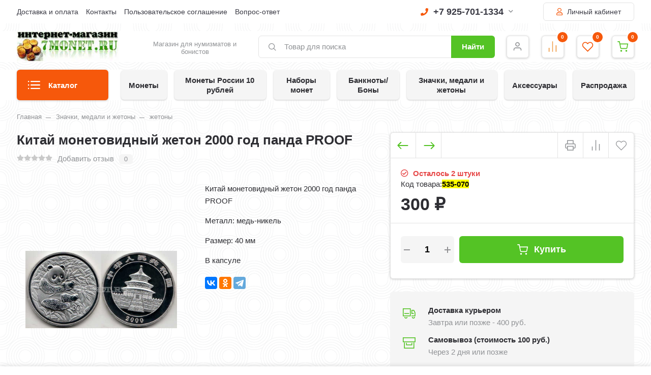

--- FILE ---
content_type: text/html; charset=utf-8
request_url: https://7monet.ru/znachki-medali-i-zhetony/zhetony/kitay-monetovidnyy-zheton-2000-god-panda-proof/
body_size: 649513
content:
<!DOCTYPE html><html lang="ru" prefix="og: https://ogp.me/ns# product: https://ogp.me/ns/product#"><head><meta http-equiv="Content-Type" content="text/html; charset=utf-8"/><title>Купить Китай монетовидный жетон 2000 год панда PROOF по цене 300 руб. в интернет магазине 7 монет</title><meta name="keywords" content="Китай монетовидный жетон 2000 год панда PROOF"/><meta name="description" content="Китай монетовидный жетон 2000 год панда PROOF"/><meta name="viewport" content="width=1380"/><link rel="canonical" href="https://7monet.ru/znachki-medali-i-zhetony/zhetony/kitay-monetovidnyy-zheton-2000-god-panda-proof/"/><link rel="shortcut icon" href="/favicon.ico"/><link rel="alternate" type="application/rss+xml" title="7 монет" href="https://7monet.ru/blog/rss/"><style> html, body, .fancybox-inner, input[type="submit"] { font-family: 'Arial', 'Times New Roman', serif; } </style><link rel="stylesheet" href="/wa-data/public/shop/themes/supermarket/css/build.css?2.9.9"/><style>:root {--bg-color: #ffffff;--bg-secondary-color: #f5f5f5;--font-color: #2d2d32;--color-button: #ffffff;--color-primary: #54c325;--color-second: #f6580b;--color-third: #F09C48;--bg-catalog: #54c325;--bg-discount-color: #f6580b;--bg-discount: #cbfdfd;--color-link: #f6580b;--color-footer: #000000;--color-footer-text: #ffffff;--color-white: #ffffff;--color-lightGrey: #E9ECF3;--color-grey: #909295;--color-darkGrey: #3A3A44;--color-error: #E64646;--color-success: #058427;--grid-maxWidth: 138rem;--grid-gutter: 1.5rem;--grid-gutter-mobile: 1rem;--font-micro: 12px;--font-small: 13px;--font-seminormal: 14px;--font-normal: 15px;--font-middle: 15px;--font-bigger: 18px;--font-small-header: 18px;--font-header: 22px;--font-weight-normal: 300;--font-weight-semibold: 500;--font-weight-bold: 700;--catalog-height: 44px;--border-radius: 6px;--box-shadow: 0 14px 28px rgba(0, 0, 0, 0.1), 0 10px 10px rgba(0, 0, 0, 0.05);--box-shadow-form: 0 2px 1px rgba(0, 0, 0, .05);--box-shadow-item:0 1px 4px 0 rgba(0,0,0,.2);--form-border: #e3e3e3;}body { background: #ffffff !important; }body { background-image: url(/wa-data/public/shop/themes/supermarket/img/themesettings/10.png) !important; }</style>
<link rel="stylesheet" href="/wa-data/public/shop/themes/supermarket/style.css?2.9.9"/><style></style><script src="/wa-data/public/shop/themes/supermarket/js/jquery-1.11.1.min.js"></script><link rel="preload" href="/wa-data/public/shop/themes/supermarket/css/fonts/fa-solid-900.woff2" as="font" type="font/woff2" crossorigin="anonymous"><link rel="preload" href="/wa-data/public/shop/themes/supermarket/css/fonts/fa-regular-400.woff2" as="font" type="font/woff2" crossorigin="anonymous"><link rel="preload" href="/wa-data/public/shop/themes/supermarket/css/fonts/fa-brands-400.woff2" as="font" type="font/woff2" crossorigin="anonymous"><link rel="preload" href="/wa-content/font/ruble/arial/alsrubl-arial-regular.woff" as="font" type="font/woff" crossorigin="anonymous"><link rel="preload" href="/wa-content/font/ruble/arial/alsrubl-arial-bold.woff" as="font" type="font/woff" crossorigin="anonymous"><script src="/wa-data/public/shop/themes/supermarket/js/build.js?v=2.9.9"></script><script src="/wa-data/public/shop/themes/supermarket/shop.js?v=2.9.9"></script><!-- plugin hook: 'frontend_head' --><script src='/wa-apps/shop/plugins/arrived/js/main.js?v3.3.4'></script>
		<script> var arrived_ignore_stock_count = 0; </script>
		<link rel='stylesheet' href='/wa-apps/shop/plugins/arrived/css/main.css?v3.3.4' /><script type="text/javascript">
$(function(){
	$('#search').shopKodPlugin({ url:'/' });
})
</script><link href="/wa-apps/shop/plugins/scrollup/css/scrollup.css" rel="stylesheet" type="text/css"><script type="text/javascript" src="/wa-apps/shop/plugins/scrollup/js/scrollup.js"></script><div id='scrollUp'><img src='/wa-apps/shop/plugins/scrollup/img/default/green.png' alt='Наверх!' title='Наверх!' style='width:64px; height:64px;'/></div><script src="/wa-apps/shop/plugins/kod/js/shopKodPlugin.js"></script>
<meta property="og:type" content="og:product">
<meta property="og:title" content="Китай монетовидный жетон 2000 год панда PROOF">
<meta property="og:description" content="Китай монетовидный жетон 2000 год панда PROOF">
<meta property="og:image" content="https://7monet.ru/wa-data/public/shop/products/61/50/35061/images/36619/36619.750x0.jpg">
<meta property="og:url" content="https://7monet.ru/znachki-medali-i-zhetony/zhetony/kitay-monetovidnyy-zheton-2000-god-panda-proof/">
<meta property="product:price:amount" content="300">
<meta property="product:price:currency" content="RUB">
<!--LiveInternet counter--><script>
new Image().src = "https://counter.yadro.ru/hit?r"+
escape(document.referrer)+((typeof(screen)=="undefined")?"":
";s"+screen.width+"*"+screen.height+"*"+(screen.colorDepth?
screen.colorDepth:screen.pixelDepth))+";u"+escape(document.URL)+
";h"+escape(document.title.substring(0,150))+
";"+Math.random();</script><!--/LiveInternet-->
<!-- Yandex.Metrika counter -->
<script type="text/javascript" >
   (function(m,e,t,r,i,k,a){m[i]=m[i]||function(){(m[i].a=m[i].a||[]).push(arguments)};
   m[i].l=1*new Date();k=e.createElement(t),a=e.getElementsByTagName(t)[0],k.async=1,k.src=r,a.parentNode.insertBefore(k,a)})
   (window, document, "script", "https://mc.yandex.ru/metrika/tag.js", "ym");

   ym(6413365, "init", {
        id:6413365,
        clickmap:true,
        trackLinks:true,
        accurateTrackBounce:true,
        webvisor:true
   });
</script>
<noscript><div><img src="https://mc.yandex.ru/watch/6413365" style="position:absolute; left:-9999px;" alt="" /></div></noscript>
<!-- /Yandex.Metrika counter --><script>
(function(i,s,o,g,r,a,m){i['GoogleAnalyticsObject']=r;i[r]=i[r]||function(){
(i[r].q=i[r].q||[]).push(arguments)},i[r].l=1*new Date();a=s.createElement(o),
m=s.getElementsByTagName(o)[0];a.async=1;a.src=g;m.parentNode.insertBefore(a,m)
})(window,document,'script','//www.google-analytics.com/analytics.js','ga');
ga('create', 'UA-105166777-1', 'auto');
ga('send', 'pageview');

</script></head><body data-type-cart="1"><div class="main-menu__overlay"></div><div class="wrapper"><div class="top-header white"><div class="top-header__container"><div class="top-header__leftside is-vertical-align hide-sm hide-xs is-left">
                    <ul class="big"><li><a href="/info/dostavka-i-oplata/" title="Доставка и оплата" class="">Доставка и оплата</a></li><li><a href="/info/kontakty/" title="Контакты" class="">Контакты</a></li><li><a href="/info/polzovatelskoe-soglashenie/" title="Пользовательское соглашение" class="">Пользовательское соглашение</a></li><li><a href="/info/vopros-otvet/" title="Вопрос-ответ" class="">Вопрос-ответ</a></li></ul>
        <script>$(".hidden1").remove();</script>
</div><div class="top-header__rightside is-right is-noselect is-right">
        <div class="top-header__contact ">
            <div class="contact-block">
        <div class="contact-block__tree  is-vertical-align">
            <a class="contact-block__phone" href="tel:79257011334"><i class="fa fa-phone"></i> +7 925-701-1334 <i class="fa fa-chevron-down contact-block__phone-arrow"></i>
            </a>
            <div class="contact-block__popup">
                                                <div class="contact-block__header">
                    Время работы:<span class="contact-popup__text"><p><span style="color: rgb(255, 68, 0);">будни</span> <span style="color: rgb(38, 38, 38);"><strong>10:00-20:00</strong></span> <span style="color: rgb(38, 38, 38);"><span style="color: rgb(255, 68, 0);">по Москве</span></span><span style="color: rgb(38, 38, 38);"></span></p>  <p><strong>для регионов <span style="color: rgb(255, 68, 0);">+7 903-555-1334</span></strong></p></span>
                </div>
                                    <div class="contact-block__header">
                        E-mail:<span class="contact-popup__text"><a href="mailto:magazin@7monet.ru">magazin@7monet.ru</a></span>
                    </div>
                                            </div>
        </div>
            </div>
    </div>
                    <div class="top-header__auth">
                                    <a class="button outline" href="/login/"><i class="far fa-user top-header__user"></i> Личный кабинет</a>
                        </div>
        </div>
</div></div><div class="headerbg__auth headerbg__white mainheader"><div class="center-header container header-sticky"><div class="header is-vertical-align"><div class="header__leftside"><div class="header__logo">
    <div class="is-bottom">
                    <a href="https://7monet.ru">
                                    <img src="/wa-data/public/shop/themes/supermarket/img/logo.jpg?v1669325474" alt="7 монет">
                            </a>
            </div>
</div></div><div class="header__rightside"><div class="header__bottom is-vertical-align"><div class="header__catalog header__type23">
    <div class="header__catalog-button js-open-menu">
        <button class="button">
            <svg class="icon-catalog" viewBox="0 0 30 30">
                <use xlink:href="#icon-catalog"></use>
            </svg>
            <svg class="icon-close-tin" viewBox="0 0 30 30">
                <use xlink:href="#icon-close-tin"></use>
            </svg>
            Каталог
        </button>
    </div>
</div>    <div class="header__logo-text is-vertical-align">
        Магазин для нумизматов и бонистов
    </div>
<div class="header__search header__search-type1 " style="margin-left: 25px; ">
    <form method="get" action="/search/" data-search="/search/">
        <svg class="icon-search icon-search-leftside" viewBox="0 0 30 30">
            <use xlink:href="#icon-search"></use>
        </svg>
        <input class="js-livesearch" id="search" name="query" autocomplete="off" type="text" placeholder="Товар для поиска" >
        <button type="submit" class="btn-text">
                    Найти
                    </button>
        <div class="search-popup"></div>
    </form>
</div><div class="header__icons">
                        <div class="header__icons__item  is-vertical-align is-center">
                                    <a href="/login/" class="header__icons__link"></a>
                                <svg class="icon-user" viewBox="0 0 30 30">
                    <use xlink:href="#icon-user"></use>
                </svg>
                            </div>
            
            <div class="header__icons__item  is-vertical-align is-center">
            <a href="/compare/" class="header__icons__link compare__link"></a>
            <svg class="icon-compare" viewBox="0 0 30 30">
                <use xlink:href="#icon-compare"></use>
            </svg>
            <div class="header__icons__item-count compare_count">0</div>
                    </div>
                <div class="header__icons__item  is-vertical-align is-center">
            <a href="/search/?view=favorite" class="header__icons__link"></a>
            <svg class="icon-favorite" viewBox="0 0 30 30">
                <use xlink:href="#icon-favorite"></use>
            </svg>
            <div class="header__icons__item-count favorite_count">0</div>
                    </div>
        <div class="header__icons__item  header__cart js-minicart is-vertical-align is-center" data-cart-url="/cart/" data-text="Ваша корзина пуста.">
        <a href="/cart/" class="header__icons__link"></a>
        <svg class="icon-cart" viewBox="0 0 30 30">
            <use xlink:href="#icon-cart"></use>
        </svg>
        <div class="header__icons__item-count cart-count">0</div>
        <div class="header__popup-cart load-mini-cart">
            <div class="header__popup-cart-loading">Загрузка...</div>
        </div>
            </div>
</div></div></div></div></div></div>
    

    <div class="main-menu compact ">
        <div class="main-menu__inner">
            <div class="main-menu__leftside js-menu-switch">
                

                

                                    <ul>
                                                                                    <li class="tree selected" data-id="3201">
                                    <a href="/rasprodazha/" title="Распродажа">Распродажа </a>
                                </li>
                                                                                                                <li class="tree " data-id="2869">
                                    <a href="/monety-rossii-10-rubley/" title="Монеты России 10 рублей">Монеты России 10 рублей </a>
                                </li>
                                                                                                                <li class="tree " data-id="1927">
                                    <a href="/monety/" title="Монеты">Монеты </a>
                                </li>
                                                                                                                <li class="tree " data-id="2345">
                                    <a href="/nabory-monet/" title="Наборы монет">Наборы монет </a>
                                </li>
                                                                                                                <li class="tree " data-id="2596">
                                    <a href="/banknotybony/" title="Банкноты/Боны">Банкноты/Боны </a>
                                </li>
                                                                                                                <li class="tree " data-id="2816">
                                    <a href="/znachki-medali-i-zhetony/" title="Значки, медали и жетоны">Значки, медали и жетоны </a>
                                </li>
                                                                                                                <li class="tree " data-id="2821">
                                    <a href="/aksessuary/" title="Аксессуары">Аксессуары </a>
                                </li>
                                                                        </ul>
                

            </div>
            <div class="main-menu__rightside">
                <div class="main-menu__box active" data-id="0">
                    <div class="main-menu__box-inner">
                        

                                                                                                                    <div class="main-menu__item main-menu__depth0  selected  main-menu__tree " data-id="3201">
                                        
                                                                                    <span class="fa fa-chevron-down mobile-open js-mobile-open"></span>
                                                                                <a href="/rasprodazha/" title="Распродажа" class="depth0_header">Распродажа
                                                                                        <i class="fas fa-chevron-right"></i>
                                                                                    </a>
                                                                                    <svg class="icon-close js-open-menu" viewBox="0 0 30 30">
                                                <use xlink:href="#icon-close-tin"></use>
                                            </svg>
                                        


                                                                                    <div class="main-menu__scroll">                                                                                                                                         <div class="main-menu__item main-menu__depth1  selected   " data-id="3202">
                                        
                                                                                <a href="/rasprodazha/monety/" title="Монеты" class="depth1_header">Монеты
                                                                                    </a>
                                        


                                                                                                                            
                                                                        </div>
                                                                                                                            <div class="main-menu__item main-menu__depth1     " data-id="3203">
                                        
                                                                                <a href="/rasprodazha/banknoty/" title="Банкноты" class="depth1_header">Банкноты
                                                                                    </a>
                                        


                                                                                                                            
                                                                        </div>
                                                                                                                            <div class="main-menu__item main-menu__depth1   last  " data-id="3204">
                                        
                                                                                <a href="/rasprodazha/prochee/" title="Прочее" class="depth1_header">Прочее
                                                                                    </a>
                                        


                                                                                                                            
                                                                        </div>
                                                            
                        
                                            </div>                                        
                                                                        </div>
                                                                                                                            <div class="main-menu__item main-menu__depth0    main-menu__tree " data-id="2869">
                                        
                                                                                    <span class="fa fa-chevron-down mobile-open js-mobile-open"></span>
                                                                                <a href="/monety-rossii-10-rubley/" title="Монеты России 10 рублей" class="depth0_header">Монеты России 10 рублей
                                                                                        <i class="fas fa-chevron-right"></i>
                                                                                    </a>
                                                                                    <svg class="icon-close js-open-menu" viewBox="0 0 30 30">
                                                <use xlink:href="#icon-close-tin"></use>
                                            </svg>
                                        


                                                                                    <div class="main-menu__scroll">                                                                                                                                         <div class="main-menu__item main-menu__depth1  selected   " data-id="2870">
                                        
                                                                                <a href="/monety-rossii-10-rubley/2000-god/" title="2000 год" class="depth1_header">2000 год
                                                                                    </a>
                                        


                                                                                                                            
                                                                        </div>
                                                                                                                            <div class="main-menu__item main-menu__depth1     " data-id="2871">
                                        
                                                                                <a href="/monety-rossii-10-rubley/2001-god/" title="2001 год" class="depth1_header">2001 год
                                                                                    </a>
                                        


                                                                                                                            
                                                                        </div>
                                                                                                                            <div class="main-menu__item main-menu__depth1     " data-id="2872">
                                        
                                                                                <a href="/monety-rossii-10-rubley/2002-god/" title="2002 год" class="depth1_header">2002 год
                                                                                    </a>
                                        


                                                                                                                            
                                                                        </div>
                                                                                                                            <div class="main-menu__item main-menu__depth1     " data-id="2873">
                                        
                                                                                <a href="/monety-rossii-10-rubley/2003-god/" title="2003 год" class="depth1_header">2003 год
                                                                                    </a>
                                        


                                                                                                                            
                                                                        </div>
                                                                                                                            <div class="main-menu__item main-menu__depth1     " data-id="2874">
                                        
                                                                                <a href="/monety-rossii-10-rubley/2004-god/" title="2004 год" class="depth1_header">2004 год
                                                                                    </a>
                                        


                                                                                                                            
                                                                        </div>
                                                                                                                            <div class="main-menu__item main-menu__depth1     " data-id="2875">
                                        
                                                                                <a href="/monety-rossii-10-rubley/2005-god/" title="2005 год" class="depth1_header">2005 год
                                                                                    </a>
                                        


                                                                                                                            
                                                                        </div>
                                                                                                                            <div class="main-menu__item main-menu__depth1     " data-id="2876">
                                        
                                                                                <a href="/monety-rossii-10-rubley/2006-god/" title="2006 год" class="depth1_header">2006 год
                                                                                    </a>
                                        


                                                                                                                            
                                                                        </div>
                                                                                                                            <div class="main-menu__item main-menu__depth1     " data-id="2877">
                                        
                                                                                <a href="/monety-rossii-10-rubley/2007-god/" title="2007 год" class="depth1_header">2007 год
                                                                                    </a>
                                        


                                                                                                                            
                                                                        </div>
                                                                                                                            <div class="main-menu__item main-menu__depth1     " data-id="2878">
                                        
                                                                                <a href="/monety-rossii-10-rubley/2008-god/" title="2008 год" class="depth1_header">2008 год
                                                                                    </a>
                                        


                                                                                                                            
                                                                        </div>
                                                                                                                            <div class="main-menu__item main-menu__depth1     " data-id="2879">
                                        
                                                                                <a href="/monety-rossii-10-rubley/2009-god/" title="2009 год" class="depth1_header">2009 год
                                                                                    </a>
                                        


                                                                                                                            
                                                                        </div>
                                                                                                                            <div class="main-menu__item main-menu__depth1     " data-id="2880">
                                        
                                                                                <a href="/monety-rossii-10-rubley/2010-god/" title="2010 год" class="depth1_header">2010 год
                                                                                    </a>
                                        


                                                                                                                            
                                                                        </div>
                                                                                                                            <div class="main-menu__item main-menu__depth1     " data-id="2881">
                                        
                                                                                <a href="/monety-rossii-10-rubley/2011-god/" title="2011 год" class="depth1_header">2011 год
                                                                                    </a>
                                        


                                                                                                                            
                                                                        </div>
                                                                                                                            <div class="main-menu__item main-menu__depth1     " data-id="2882">
                                        
                                                                                <a href="/monety-rossii-10-rubley/2012-god/" title="2012 год" class="depth1_header">2012 год
                                                                                    </a>
                                        


                                                                                                                            
                                                                        </div>
                                                                                                                            <div class="main-menu__item main-menu__depth1     " data-id="2883">
                                        
                                                                                <a href="/monety-rossii-10-rubley/2013-god/" title="2013 год" class="depth1_header">2013 год
                                                                                    </a>
                                        


                                                                                                                            
                                                                        </div>
                                                                                                                            <div class="main-menu__item main-menu__depth1     " data-id="2884">
                                        
                                                                                <a href="/monety-rossii-10-rubley/2014-god/" title="2014 год" class="depth1_header">2014 год
                                                                                    </a>
                                        


                                                                                                                            
                                                                        </div>
                                                                                                                            <div class="main-menu__item main-menu__depth1     " data-id="2885">
                                        
                                                                                <a href="/monety-rossii-10-rubley/2015-god/" title="2015 год" class="depth1_header">2015 год
                                                                                    </a>
                                        


                                                                                                                            
                                                                        </div>
                                                                                                                            <div class="main-menu__item main-menu__depth1     " data-id="2886">
                                        
                                                                                <a href="/monety-rossii-10-rubley/2016-god/" title="2016 год" class="depth1_header">2016 год
                                                                                    </a>
                                        


                                                                                                                            
                                                                        </div>
                                                                                                                            <div class="main-menu__item main-menu__depth1     " data-id="2887">
                                        
                                                                                <a href="/monety-rossii-10-rubley/2017-god/" title="2017 год" class="depth1_header">2017 год
                                                                                    </a>
                                        


                                                                                                                            
                                                                        </div>
                                                                                                                            <div class="main-menu__item main-menu__depth1     " data-id="3099">
                                        
                                                                                <a href="/monety-rossii-10-rubley/2018-god/" title="2018 год" class="depth1_header">2018 год
                                                                                    </a>
                                        


                                                                                                                            
                                                                        </div>
                                                                                                                            <div class="main-menu__item main-menu__depth1     " data-id="3168">
                                        
                                                                                <a href="/monety-rossii-10-rubley/2019-god/" title="2019 год" class="depth1_header">2019 год
                                                                                    </a>
                                        


                                                                                                                            
                                                                        </div>
                                                                                                                            <div class="main-menu__item main-menu__depth1     " data-id="3179">
                                        
                                                                                <a href="/monety-rossii-10-rubley/2020-god/" title="2020 год" class="depth1_header">2020 год
                                                                                    </a>
                                        


                                                                                                                            
                                                                        </div>
                                                                                                                            <div class="main-menu__item main-menu__depth1     " data-id="3206">
                                        
                                                                                <a href="/monety-rossii-10-rubley/2021-god/" title="2021 год" class="depth1_header">2021 год
                                                                                    </a>
                                        


                                                                                                                            
                                                                        </div>
                                                                                                                            <div class="main-menu__item main-menu__depth1     " data-id="3207">
                                        
                                                                                <a href="/monety-rossii-10-rubley/2022-god/" title="2022 год" class="depth1_header">2022 год
                                                                                    </a>
                                        


                                                                                                                            
                                                                        </div>
                                                                                                                            <div class="main-menu__item main-menu__depth1   last  " data-id="3209">
                                        
                                                                                <a href="/monety-rossii-10-rubley/2023-god/" title="2023 год" class="depth1_header">2023 год
                                                                                    </a>
                                        


                                                                                                                            
                                                                        </div>
                                                            
                        
                                            </div>                                        
                                                                        </div>
                                                                                                                            <div class="main-menu__item main-menu__depth0    main-menu__tree " data-id="1927">
                                        
                                                                                    <span class="fa fa-chevron-down mobile-open js-mobile-open"></span>
                                                                                <a href="/monety/" title="Монеты" class="depth0_header">Монеты
                                                                                        <i class="fas fa-chevron-right"></i>
                                                                                    </a>
                                                                                    <svg class="icon-close js-open-menu" viewBox="0 0 30 30">
                                                <use xlink:href="#icon-close-tin"></use>
                                            </svg>
                                        


                                                                                    <div class="main-menu__scroll">                                                                                                                                         <div class="main-menu__item main-menu__depth1  selected  main-menu__tree " data-id="2078">
                                        
                                                                                    <span class="fa fa-chevron-down mobile-open js-mobile-open"></span>
                                                                                <a href="/monety/monety-rossii/" title="монеты России" class="depth1_header">монеты России
                                                                                    </a>
                                        


                                                                                                                                                                                                                            <div class="main-menu__item main-menu__depth2  selected  main-menu__tree " data-id="2088">
                                        
                                                                                <a href="/monety/monety-rossii/monety-rossii-s-1992-po-2023-god/" title="монеты России с 1992 по 2023 год" class="depth2_header">монеты России с 1992 по 2023 год
                                                                                    </a>
                                        


                                                                                                                            
                                                                        </div>
                                                                                                                            <div class="main-menu__item main-menu__depth2    main-menu__tree " data-id="2080">
                                        
                                                                                <a href="/monety/monety-rossii/monety-sssr-s-1921-po-1991-god/" title="монеты СССР с 1921 по 1991 год" class="depth2_header">монеты СССР с 1921 по 1991 год
                                                                                    </a>
                                        


                                                                                                                            
                                                                        </div>
                                                                                                                            <div class="main-menu__item main-menu__depth2     " data-id="2896">
                                        
                                                                                <a href="/monety/monety-rossii/tsvetnye-monety/" title="Цветные монеты" class="depth2_header">Цветные монеты
                                                                                    </a>
                                        


                                                                                                                            
                                                                        </div>
                                                                                                                            <div class="main-menu__item main-menu__depth2   last  " data-id="2079">
                                        
                                                                                <a href="/monety/monety-rossii/monety-tsarskoy-rossii/" title="монеты царской России" class="depth2_header">монеты царской России
                                                                                    </a>
                                        


                                                                                                                            
                                                                        </div>
                                                            
                        
                                                                                    
                                                                        </div>
                                                                                                                            <div class="main-menu__item main-menu__depth1    main-menu__tree " data-id="2098">
                                        
                                                                                    <span class="fa fa-chevron-down mobile-open js-mobile-open"></span>
                                                                                <a href="/monety/monety-mira/" title="монеты мира" class="depth1_header">монеты мира
                                                                                    </a>
                                        


                                                                                                                                                                                                                            <div class="main-menu__item main-menu__depth2  selected   " data-id="2969">
                                        
                                                                                <a href="/monety/monety-mira/abkhaziya/" title="Абхазия" class="depth2_header">Абхазия
                                                                                    </a>
                                        


                                                                                                                            
                                                                        </div>
                                                                                                                            <div class="main-menu__item main-menu__depth2    main-menu__tree " data-id="2099">
                                        
                                                                                <a href="/monety/monety-mira/avstraliya-2/" title="Австралия" class="depth2_header">Австралия
                                                                                    </a>
                                        


                                                                                                                            
                                                                        </div>
                                                                                                                            <div class="main-menu__item main-menu__depth2     " data-id="2100">
                                        
                                                                                <a href="/monety/monety-mira/avstriya-2/" title="Австрия" class="depth2_header">Австрия
                                                                                    </a>
                                        


                                                                                                                            
                                                                        </div>
                                                                                                                            <div class="main-menu__item main-menu__depth2     " data-id="3194">
                                        
                                                                                <a href="/monety/monety-mira/avstro-vengriya/" title="Австро-Венгрия" class="depth2_header">Австро-Венгрия
                                                                                    </a>
                                        


                                                                                                                            
                                                                        </div>
                                                                                                                            <div class="main-menu__item main-menu__depth2     " data-id="2905">
                                        
                                                                                <a href="/monety/monety-mira/azerbaydzhan/" title="Азербайджан" class="depth2_header">Азербайджан
                                                                                    </a>
                                        


                                                                                                                            
                                                                        </div>
                                                                                                                            <div class="main-menu__item main-menu__depth2     item-tohide" data-id="2103">
                                        
                                                                                <a href="/monety/monety-mira/albaniya-2/" title="Албания" class="depth2_header">Албания
                                                                                    </a>
                                        


                                                                                                                            
                                                                        </div>
                                                                                                                            <div class="main-menu__item main-menu__depth2     item-tohide" data-id="2104">
                                        
                                                                                <a href="/monety/monety-mira/alzhir-1/" title="Алжир" class="depth2_header">Алжир
                                                                                    </a>
                                        


                                                                                                                            
                                                                        </div>
                                                                                                                            <div class="main-menu__item main-menu__depth2    main-menu__tree item-tohide" data-id="2902">
                                        
                                                                                <a href="/monety/monety-mira/angola/" title="Ангола" class="depth2_header">Ангола
                                                                                    </a>
                                        


                                                                                                                            
                                                                        </div>
                                                                                                                            <div class="main-menu__item main-menu__depth2     item-tohide" data-id="2105">
                                        
                                                                                <a href="/monety/monety-mira/andorra-1/" title="Андорра" class="depth2_header">Андорра
                                                                                    </a>
                                        


                                                                                                                            
                                                                        </div>
                                                                                                                            <div class="main-menu__item main-menu__depth2     item-tohide" data-id="2106">
                                        
                                                                                <a href="/monety/monety-mira/argentina-1/" title="Аргентина" class="depth2_header">Аргентина
                                                                                    </a>
                                        


                                                                                                                            
                                                                        </div>
                                                                                                                            <div class="main-menu__item main-menu__depth2     item-tohide" data-id="2906">
                                        
                                                                                <a href="/monety/monety-mira/arkticheskie-territorii-1/" title="Арктические территории" class="depth2_header">Арктические территории
                                                                                    </a>
                                        


                                                                                                                            
                                                                        </div>
                                                                                                                            <div class="main-menu__item main-menu__depth2     item-tohide" data-id="2107">
                                        
                                                                                <a href="/monety/monety-mira/armeniya-2/" title="Армения" class="depth2_header">Армения
                                                                                    </a>
                                        


                                                                                                                            
                                                                        </div>
                                                                                                                            <div class="main-menu__item main-menu__depth2     item-tohide" data-id="2894">
                                        
                                                                                <a href="/monety/monety-mira/aruba/" title="Аруба" class="depth2_header">Аруба
                                                                                    </a>
                                        


                                                                                                                            
                                                                        </div>
                                                                                                                            <div class="main-menu__item main-menu__depth2     item-tohide" data-id="2109">
                                        
                                                                                <a href="/monety/monety-mira/afganistan-2/" title="Афганистан" class="depth2_header">Афганистан
                                                                                    </a>
                                        


                                                                                                                            
                                                                        </div>
                                                                                                                            <div class="main-menu__item main-menu__depth2    main-menu__tree item-tohide" data-id="2110">
                                        
                                                                                <a href="/monety/monety-mira/bagamy-2/" title="Багамские острова" class="depth2_header">Багамские острова
                                                                                    </a>
                                        


                                                                                                                            
                                                                        </div>
                                                                                                                            <div class="main-menu__item main-menu__depth2     item-tohide" data-id="2111">
                                        
                                                                                <a href="/monety/monety-mira/bangladesh-1/" title="Бангладеш" class="depth2_header">Бангладеш
                                                                                    </a>
                                        


                                                                                                                            
                                                                        </div>
                                                                                                                            <div class="main-menu__item main-menu__depth2     item-tohide" data-id="2113">
                                        
                                                                                <a href="/monety/monety-mira/bakhreyn-1/" title="Бахрейн" class="depth2_header">Бахрейн
                                                                                    </a>
                                        


                                                                                                                            
                                                                        </div>
                                                                                                                            <div class="main-menu__item main-menu__depth2    main-menu__tree item-tohide" data-id="2114">
                                        
                                                                                <a href="/monety/monety-mira/belarus-2/" title="Беларусь" class="depth2_header">Беларусь
                                                                                    </a>
                                        


                                                                                                                            
                                                                        </div>
                                                                                                                            <div class="main-menu__item main-menu__depth2     item-tohide" data-id="2115">
                                        
                                                                                <a href="/monety/monety-mira/beliz-2/" title="Белиз" class="depth2_header">Белиз
                                                                                    </a>
                                        


                                                                                                                            
                                                                        </div>
                                                                                                                            <div class="main-menu__item main-menu__depth2    main-menu__tree item-tohide" data-id="2116">
                                        
                                                                                <a href="/monety/monety-mira/belgiya-1/" title="Бельгия" class="depth2_header">Бельгия
                                                                                    </a>
                                        


                                                                                                                            
                                                                        </div>
                                                                                                                            <div class="main-menu__item main-menu__depth2    main-menu__tree item-tohide" data-id="3057">
                                        
                                                                                <a href="/monety/monety-mira/benin/" title="Бенин" class="depth2_header">Бенин
                                                                                    </a>
                                        


                                                                                                                            
                                                                        </div>
                                                                                                                            <div class="main-menu__item main-menu__depth2     item-tohide" data-id="2121">
                                        
                                                                                <a href="/monety/monety-mira/bolgariya-2/" title="Болгария" class="depth2_header">Болгария
                                                                                    </a>
                                        


                                                                                                                            
                                                                        </div>
                                                                                                                            <div class="main-menu__item main-menu__depth2     item-tohide" data-id="3078">
                                        
                                                                                <a href="/monety/monety-mira/boliviya-2/" title="Боливия" class="depth2_header">Боливия
                                                                                    </a>
                                        


                                                                                                                            
                                                                        </div>
                                                                                                                            <div class="main-menu__item main-menu__depth2     item-tohide" data-id="2123">
                                        
                                                                                <a href="/monety/monety-mira/bosniya-i-gertsegovina-1/" title="Босния и Герцеговина" class="depth2_header">Босния и Герцеговина
                                                                                    </a>
                                        


                                                                                                                            
                                                                        </div>
                                                                                                                            <div class="main-menu__item main-menu__depth2     item-tohide" data-id="2124">
                                        
                                                                                <a href="/monety/monety-mira/botsvana-2/" title="Ботсвана" class="depth2_header">Ботсвана
                                                                                    </a>
                                        


                                                                                                                            
                                                                        </div>
                                                                                                                            <div class="main-menu__item main-menu__depth2     item-tohide" data-id="2125">
                                        
                                                                                <a href="/monety/monety-mira/braziliya-1/" title="Бразилия" class="depth2_header">Бразилия
                                                                                    </a>
                                        


                                                                                                                            
                                                                        </div>
                                                                                                                            <div class="main-menu__item main-menu__depth2     item-tohide" data-id="2128">
                                        
                                                                                <a href="/monety/monety-mira/bruney-1/" title="Бруней" class="depth2_header">Бруней
                                                                                    </a>
                                        


                                                                                                                            
                                                                        </div>
                                                                                                                            <div class="main-menu__item main-menu__depth2     item-tohide" data-id="3056">
                                        
                                                                                <a href="/monety/monety-mira/burkina-faso-verkhnyaya-volta/" title="Буркина-Фасо (Верхняя Вольта)" class="depth2_header">Буркина-Фасо (Верхняя Вольта)
                                                                                    </a>
                                        


                                                                                                                            
                                                                        </div>
                                                                                                                            <div class="main-menu__item main-menu__depth2     item-tohide" data-id="2129">
                                        
                                                                                <a href="/monety/monety-mira/burundi-2/" title="Бурунди" class="depth2_header">Бурунди
                                                                                    </a>
                                        


                                                                                                                            
                                                                        </div>
                                                                                                                            <div class="main-menu__item main-menu__depth2     item-tohide" data-id="2130">
                                        
                                                                                <a href="/monety/monety-mira/butan-2/" title="Бутан" class="depth2_header">Бутан
                                                                                    </a>
                                        


                                                                                                                            
                                                                        </div>
                                                                                                                            <div class="main-menu__item main-menu__depth2     item-tohide" data-id="2131">
                                        
                                                                                <a href="/monety/monety-mira/vanuatu-2/" title="Вануату" class="depth2_header">Вануату
                                                                                    </a>
                                        


                                                                                                                            
                                                                        </div>
                                                                                                                            <div class="main-menu__item main-menu__depth2     item-tohide" data-id="2132">
                                        
                                                                                <a href="/monety/monety-mira/vatikan-1/" title="Ватикан" class="depth2_header">Ватикан
                                                                                    </a>
                                        


                                                                                                                            
                                                                        </div>
                                                                                                                            <div class="main-menu__item main-menu__depth2    main-menu__tree item-tohide" data-id="2133">
                                        
                                                                                <a href="/monety/monety-mira/velikobritaniya-2/" title="Великобритания" class="depth2_header">Великобритания
                                                                                    </a>
                                        


                                                                                                                            
                                                                        </div>
                                                                                                                            <div class="main-menu__item main-menu__depth2     item-tohide" data-id="2134">
                                        
                                                                                <a href="/monety/monety-mira/vengriya-2/" title="Венгрия" class="depth2_header">Венгрия
                                                                                    </a>
                                        


                                                                                                                            
                                                                        </div>
                                                                                                                            <div class="main-menu__item main-menu__depth2     item-tohide" data-id="2135">
                                        
                                                                                <a href="/monety/monety-mira/venesuela-2/" title="Венесуэла" class="depth2_header">Венесуэла
                                                                                    </a>
                                        


                                                                                                                            
                                                                        </div>
                                                                                                                            <div class="main-menu__item main-menu__depth2     item-tohide" data-id="3139">
                                        
                                                                                <a href="/monety/monety-mira/vostochnyy-timor/" title="Восточный Тимор" class="depth2_header">Восточный Тимор
                                                                                    </a>
                                        


                                                                                                                            
                                                                        </div>
                                                                                                                            <div class="main-menu__item main-menu__depth2     item-tohide" data-id="2137">
                                        
                                                                                <a href="/monety/monety-mira/vetnam-1/" title="Вьетнам" class="depth2_header">Вьетнам
                                                                                    </a>
                                        


                                                                                                                            
                                                                        </div>
                                                                                                                            <div class="main-menu__item main-menu__depth2     item-tohide" data-id="2191">
                                        
                                                                                <a href="/monety/monety-mira/gabon/" title="Габон" class="depth2_header">Габон
                                                                                    </a>
                                        


                                                                                                                            
                                                                        </div>
                                                                                                                            <div class="main-menu__item main-menu__depth2    main-menu__tree item-tohide" data-id="2138">
                                        
                                                                                <a href="/monety/monety-mira/gaiti-2/" title="Гаити" class="depth2_header">Гаити
                                                                                    </a>
                                        


                                                                                                                            
                                                                        </div>
                                                                                                                            <div class="main-menu__item main-menu__depth2     item-tohide" data-id="2953">
                                        
                                                                                <a href="/monety/monety-mira/gayana/" title="Гайана" class="depth2_header">Гайана
                                                                                    </a>
                                        


                                                                                                                            
                                                                        </div>
                                                                                                                            <div class="main-menu__item main-menu__depth2     item-tohide" data-id="3031">
                                        
                                                                                <a href="/monety/monety-mira/gam/" title="Гамбия" class="depth2_header">Гамбия
                                                                                    </a>
                                        


                                                                                                                            
                                                                        </div>
                                                                                                                            <div class="main-menu__item main-menu__depth2     item-tohide" data-id="2140">
                                        
                                                                                <a href="/monety/monety-mira/gana-2/" title="Гана" class="depth2_header">Гана
                                                                                    </a>
                                        


                                                                                                                            
                                                                        </div>
                                                                                                                            <div class="main-menu__item main-menu__depth2     item-tohide" data-id="2141">
                                        
                                                                                <a href="/monety/monety-mira/gvatemala-1/" title="Гватемала" class="depth2_header">Гватемала
                                                                                    </a>
                                        


                                                                                                                            
                                                                        </div>
                                                                                                                            <div class="main-menu__item main-menu__depth2     item-tohide" data-id="2143">
                                        
                                                                                <a href="/monety/monety-mira/gvineya-bisau-1/" title="Гвинея Бисау" class="depth2_header">Гвинея Бисау
                                                                                    </a>
                                        


                                                                                                                            
                                                                        </div>
                                                                                                                            <div class="main-menu__item main-menu__depth2     item-tohide" data-id="2144">
                                        
                                                                                <a href="/monety/monety-mira/germaniya-2/" title="Германия" class="depth2_header">Германия
                                                                                    </a>
                                        


                                                                                                                            
                                                                        </div>
                                                                                                                            <div class="main-menu__item main-menu__depth2     item-tohide" data-id="3072">
                                        
                                                                                <a href="/monety/monety-mira/gonduras/" title="Гондурас" class="depth2_header">Гондурас
                                                                                    </a>
                                        


                                                                                                                            
                                                                        </div>
                                                                                                                            <div class="main-menu__item main-menu__depth2     item-tohide" data-id="2149">
                                        
                                                                                <a href="/monety/monety-mira/gretsiya-2/" title="Греция" class="depth2_header">Греция
                                                                                    </a>
                                        


                                                                                                                            
                                                                        </div>
                                                                                                                            <div class="main-menu__item main-menu__depth2     item-tohide" data-id="2150">
                                        
                                                                                <a href="/monety/monety-mira/gruziya-2/" title="Грузия" class="depth2_header">Грузия
                                                                                    </a>
                                        


                                                                                                                            
                                                                        </div>
                                                                                                                            <div class="main-menu__item main-menu__depth2    main-menu__tree item-tohide" data-id="2151">
                                        
                                                                                <a href="/monety/monety-mira/daniya-1/" title="Дания" class="depth2_header">Дания
                                                                                    </a>
                                        


                                                                                                                            
                                                                        </div>
                                                                                                                            <div class="main-menu__item main-menu__depth2     item-tohide" data-id="2153">
                                        
                                                                                <a href="/monety/monety-mira/dzhibuti-1/" title="Джибути" class="depth2_header">Джибути
                                                                                    </a>
                                        


                                                                                                                            
                                                                        </div>
                                                                                                                            <div class="main-menu__item main-menu__depth2     item-tohide" data-id="2154">
                                        
                                                                                <a href="/monety/monety-mira/dominikanskaya-respublika-1/" title="Доминиканская республика" class="depth2_header">Доминиканская республика
                                                                                    </a>
                                        


                                                                                                                            
                                                                        </div>
                                                                                                                            <div class="main-menu__item main-menu__depth2     item-tohide" data-id="2972">
                                        
                                                                                <a href="/monety/monety-mira/donbass-1/" title="Донбасс" class="depth2_header">Донбасс
                                                                                    </a>
                                        


                                                                                                                            
                                                                        </div>
                                                                                                                            <div class="main-menu__item main-menu__depth2     item-tohide" data-id="2973">
                                        
                                                                                <a href="/monety/monety-mira/donetskaya-respublika-1/" title="Донецкая республика" class="depth2_header">Донецкая республика
                                                                                    </a>
                                        


                                                                                                                            
                                                                        </div>
                                                                                                                            <div class="main-menu__item main-menu__depth2     item-tohide" data-id="2155">
                                        
                                                                                <a href="/monety/monety-mira/yevro-2/" title="ЕВРО" class="depth2_header">ЕВРО
                                                                                    </a>
                                        


                                                                                                                            
                                                                        </div>
                                                                                                                            <div class="main-menu__item main-menu__depth2     item-tohide" data-id="2156">
                                        
                                                                                <a href="/monety/monety-mira/yegipet-2/" title="Египет" class="depth2_header">Египет
                                                                                    </a>
                                        


                                                                                                                            
                                                                        </div>
                                                                                                                            <div class="main-menu__item main-menu__depth2     item-tohide" data-id="2957">
                                        
                                                                                <a href="/monety/monety-mira/zair/" title="Заир" class="depth2_header">Заир
                                                                                    </a>
                                        


                                                                                                                            
                                                                        </div>
                                                                                                                            <div class="main-menu__item main-menu__depth2     item-tohide" data-id="2157">
                                        
                                                                                <a href="/monety/monety-mira/zambiya-2/" title="Замбия" class="depth2_header">Замбия
                                                                                    </a>
                                        


                                                                                                                            
                                                                        </div>
                                                                                                                            <div class="main-menu__item main-menu__depth2     item-tohide" data-id="3100">
                                        
                                                                                <a href="/monety/monety-mira/zapadnaya-afrika/" title="Западная Африка" class="depth2_header">Западная Африка
                                                                                    </a>
                                        


                                                                                                                            
                                                                        </div>
                                                                                                                            <div class="main-menu__item main-menu__depth2     item-tohide" data-id="3118">
                                        
                                                                                <a href="/monety/monety-mira/zapadnaya-sakhara-1/" title="Западная Сахара" class="depth2_header">Западная Сахара
                                                                                    </a>
                                        


                                                                                                                            
                                                                        </div>
                                                                                                                            <div class="main-menu__item main-menu__depth2     item-tohide" data-id="2959">
                                        
                                                                                <a href="/monety/monety-mira/zemlya-meri-berd-2/" title="Земля Мэри Бэрд" class="depth2_header">Земля Мэри Бэрд
                                                                                    </a>
                                        


                                                                                                                            
                                                                        </div>
                                                                                                                            <div class="main-menu__item main-menu__depth2     item-tohide" data-id="2158">
                                        
                                                                                <a href="/monety/monety-mira/zimbabve-1/" title="Зимбабве" class="depth2_header">Зимбабве
                                                                                    </a>
                                        


                                                                                                                            
                                                                        </div>
                                                                                                                            <div class="main-menu__item main-menu__depth2     item-tohide" data-id="2159">
                                        
                                                                                <a href="/monety/monety-mira/izrail-2/" title="Израиль" class="depth2_header">Израиль
                                                                                    </a>
                                        


                                                                                                                            
                                                                        </div>
                                                                                                                            <div class="main-menu__item main-menu__depth2     item-tohide" data-id="3193">
                                        
                                                                                <a href="/monety/monety-mira/ingushetiya/" title="Ингушетия" class="depth2_header">Ингушетия
                                                                                    </a>
                                        


                                                                                                                            
                                                                        </div>
                                                                                                                            <div class="main-menu__item main-menu__depth2    main-menu__tree item-tohide" data-id="2160">
                                        
                                                                                <a href="/monety/monety-mira/indiya-2/" title="Индия" class="depth2_header">Индия
                                                                                    </a>
                                        


                                                                                                                            
                                                                        </div>
                                                                                                                            <div class="main-menu__item main-menu__depth2    main-menu__tree item-tohide" data-id="2162">
                                        
                                                                                <a href="/monety/monety-mira/indoneziya-2/" title="Индонезия" class="depth2_header">Индонезия
                                                                                    </a>
                                        


                                                                                                                            
                                                                        </div>
                                                                                                                            <div class="main-menu__item main-menu__depth2     item-tohide" data-id="2164">
                                        
                                                                                <a href="/monety/monety-mira/iordaniya-1/" title="Иордания" class="depth2_header">Иордания
                                                                                    </a>
                                        


                                                                                                                            
                                                                        </div>
                                                                                                                            <div class="main-menu__item main-menu__depth2     item-tohide" data-id="2961">
                                        
                                                                                <a href="/monety/monety-mira/irak/" title="Ирак" class="depth2_header">Ирак
                                                                                    </a>
                                        


                                                                                                                            
                                                                        </div>
                                                                                                                            <div class="main-menu__item main-menu__depth2     item-tohide" data-id="2165">
                                        
                                                                                <a href="/monety/monety-mira/iran-2/" title="Иран" class="depth2_header">Иран
                                                                                    </a>
                                        


                                                                                                                            
                                                                        </div>
                                                                                                                            <div class="main-menu__item main-menu__depth2     item-tohide" data-id="2166">
                                        
                                                                                <a href="/monety/monety-mira/irlandiya-1/" title="Ирландия" class="depth2_header">Ирландия
                                                                                    </a>
                                        


                                                                                                                            
                                                                        </div>
                                                                                                                            <div class="main-menu__item main-menu__depth2     item-tohide" data-id="2167">
                                        
                                                                                <a href="/monety/monety-mira/islandiya-2/" title="Исландия" class="depth2_header">Исландия
                                                                                    </a>
                                        


                                                                                                                            
                                                                        </div>
                                                                                                                            <div class="main-menu__item main-menu__depth2    main-menu__tree item-tohide" data-id="2168">
                                        
                                                                                <a href="/monety/monety-mira/ispaniya-2/" title="Испания" class="depth2_header">Испания
                                                                                    </a>
                                        


                                                                                                                            
                                                                        </div>
                                                                                                                            <div class="main-menu__item main-menu__depth2     item-tohide" data-id="2169">
                                        
                                                                                <a href="/monety/monety-mira/italiya-2/" title="Италия" class="depth2_header">Италия
                                                                                    </a>
                                        


                                                                                                                            
                                                                        </div>
                                                                                                                            <div class="main-menu__item main-menu__depth2     item-tohide" data-id="2170">
                                        
                                                                                <a href="/monety/monety-mira/yemen-2/" title="Йемен" class="depth2_header">Йемен
                                                                                    </a>
                                        


                                                                                                                            
                                                                        </div>
                                                                                                                            <div class="main-menu__item main-menu__depth2     item-tohide" data-id="3135">
                                        
                                                                                <a href="/monety/monety-mira/kabo-verde/" title="Кабо-Верде" class="depth2_header">Кабо-Верде
                                                                                    </a>
                                        


                                                                                                                            
                                                                        </div>
                                                                                                                            <div class="main-menu__item main-menu__depth2     item-tohide" data-id="2173">
                                        
                                                                                <a href="/monety/monety-mira/kazakhstan-2/" title="Казахстан" class="depth2_header">Казахстан
                                                                                    </a>
                                        


                                                                                                                            
                                                                        </div>
                                                                                                                            <div class="main-menu__item main-menu__depth2     item-tohide" data-id="2175">
                                        
                                                                                <a href="/monety/monety-mira/kambodzha-kampuchiya/" title="Камбоджа (Кампучия)" class="depth2_header">Камбоджа (Кампучия)
                                                                                    </a>
                                        


                                                                                                                            
                                                                        </div>
                                                                                                                            <div class="main-menu__item main-menu__depth2     item-tohide" data-id="2176">
                                        
                                                                                <a href="/monety/monety-mira/kamerun-1/" title="Камерун" class="depth2_header">Камерун
                                                                                    </a>
                                        


                                                                                                                            
                                                                        </div>
                                                                                                                            <div class="main-menu__item main-menu__depth2    main-menu__tree item-tohide" data-id="2177">
                                        
                                                                                <a href="/monety/monety-mira/kanada-2/" title="Канада" class="depth2_header">Канада
                                                                                    </a>
                                        


                                                                                                                            
                                                                        </div>
                                                                                                                            <div class="main-menu__item main-menu__depth2     item-tohide" data-id="2964">
                                        
                                                                                <a href="/monety/monety-mira/katar/" title="Катар" class="depth2_header">Катар
                                                                                    </a>
                                        


                                                                                                                            
                                                                        </div>
                                                                                                                            <div class="main-menu__item main-menu__depth2     item-tohide" data-id="2965">
                                        
                                                                                <a href="/monety/monety-mira/keniya/" title="Кения" class="depth2_header">Кения
                                                                                    </a>
                                        


                                                                                                                            
                                                                        </div>
                                                                                                                            <div class="main-menu__item main-menu__depth2     item-tohide" data-id="2180">
                                        
                                                                                <a href="/monety/monety-mira/kipr-2/" title="Кипр" class="depth2_header">Кипр
                                                                                    </a>
                                        


                                                                                                                            
                                                                        </div>
                                                                                                                            <div class="main-menu__item main-menu__depth2    main-menu__tree item-tohide" data-id="2182">
                                        
                                                                                <a href="/monety/monety-mira/kiribati/" title="Кирибати" class="depth2_header">Кирибати
                                                                                    </a>
                                        


                                                                                                                            
                                                                        </div>
                                                                                                                            <div class="main-menu__item main-menu__depth2    main-menu__tree item-tohide" data-id="2183">
                                        
                                                                                <a href="/monety/monety-mira/kitay-2/" title="Китай" class="depth2_header">Китай
                                                                                    </a>
                                        


                                                                                                                            
                                                                        </div>
                                                                                                                            <div class="main-menu__item main-menu__depth2    main-menu__tree item-tohide" data-id="2184">
                                        
                                                                                <a href="/monety/monety-mira/kolumbiya-2/" title="Колумбия" class="depth2_header">Колумбия
                                                                                    </a>
                                        


                                                                                                                            
                                                                        </div>
                                                                                                                            <div class="main-menu__item main-menu__depth2    main-menu__tree item-tohide" data-id="2185">
                                        
                                                                                <a href="/monety/monety-mira/kongo-2/" title="Конго" class="depth2_header">Конго
                                                                                    </a>
                                        


                                                                                                                            
                                                                        </div>
                                                                                                                            <div class="main-menu__item main-menu__depth2     item-tohide" data-id="2186">
                                        
                                                                                <a href="/monety/monety-mira/kosta-rika-2/" title="Коста-Рика" class="depth2_header">Коста-Рика
                                                                                    </a>
                                        


                                                                                                                            
                                                                        </div>
                                                                                                                            <div class="main-menu__item main-menu__depth2     item-tohide" data-id="3059">
                                        
                                                                                <a href="/monety/monety-mira/kot-d-ivuar/" title="Кот-д’Ивуар" class="depth2_header">Кот-д’Ивуар
                                                                                    </a>
                                        


                                                                                                                            
                                                                        </div>
                                                                                                                            <div class="main-menu__item main-menu__depth2     item-tohide" data-id="2187">
                                        
                                                                                <a href="/monety/monety-mira/kuba-2/" title="Куба" class="depth2_header">Куба
                                                                                    </a>
                                        


                                                                                                                            
                                                                        </div>
                                                                                                                            <div class="main-menu__item main-menu__depth2     item-tohide" data-id="2189">
                                        
                                                                                <a href="/monety/monety-mira/kurdistan/" title="Курдистан" class="depth2_header">Курдистан
                                                                                    </a>
                                        


                                                                                                                            
                                                                        </div>
                                                                                                                            <div class="main-menu__item main-menu__depth2     item-tohide" data-id="2181">
                                        
                                                                                <a href="/monety/monety-mira/kirgiziya/" title="Кыргызстан" class="depth2_header">Кыргызстан
                                                                                    </a>
                                        


                                                                                                                            
                                                                        </div>
                                                                                                                            <div class="main-menu__item main-menu__depth2     item-tohide" data-id="2201">
                                        
                                                                                <a href="/monety/monety-mira/laos-2/" title="Лаос" class="depth2_header">Лаос
                                                                                    </a>
                                        


                                                                                                                            
                                                                        </div>
                                                                                                                            <div class="main-menu__item main-menu__depth2     item-tohide" data-id="2202">
                                        
                                                                                <a href="/monety/monety-mira/latviya-2/" title="Латвия" class="depth2_header">Латвия
                                                                                    </a>
                                        


                                                                                                                            
                                                                        </div>
                                                                                                                            <div class="main-menu__item main-menu__depth2     item-tohide" data-id="3069">
                                        
                                                                                <a href="/monety/monety-mira/les/" title="Лесото" class="depth2_header">Лесото
                                                                                    </a>
                                        


                                                                                                                            
                                                                        </div>
                                                                                                                            <div class="main-menu__item main-menu__depth2     item-tohide" data-id="2203">
                                        
                                                                                <a href="/monety/monety-mira/liberiya-2/" title="Либерия" class="depth2_header">Либерия
                                                                                    </a>
                                        


                                                                                                                            
                                                                        </div>
                                                                                                                            <div class="main-menu__item main-menu__depth2     item-tohide" data-id="2204">
                                        
                                                                                <a href="/monety/monety-mira/livan-2/" title="Ливан" class="depth2_header">Ливан
                                                                                    </a>
                                        


                                                                                                                            
                                                                        </div>
                                                                                                                            <div class="main-menu__item main-menu__depth2     item-tohide" data-id="2205">
                                        
                                                                                <a href="/monety/monety-mira/liviya-1/" title="Ливия" class="depth2_header">Ливия
                                                                                    </a>
                                        


                                                                                                                            
                                                                        </div>
                                                                                                                            <div class="main-menu__item main-menu__depth2     item-tohide" data-id="2206">
                                        
                                                                                <a href="/monety/monety-mira/litva-1/" title="Литва" class="depth2_header">Литва
                                                                                    </a>
                                        


                                                                                                                            
                                                                        </div>
                                                                                                                            <div class="main-menu__item main-menu__depth2     item-tohide" data-id="3010">
                                        
                                                                                <a href="/monety/monety-mira/likhtenshteyn/" title="Лихтенштейн" class="depth2_header">Лихтенштейн
                                                                                    </a>
                                        


                                                                                                                            
                                                                        </div>
                                                                                                                            <div class="main-menu__item main-menu__depth2     item-tohide" data-id="2975">
                                        
                                                                                <a href="/monety/monety-mira/luganskaya-respublika-1/" title="Луганская республика" class="depth2_header">Луганская республика
                                                                                    </a>
                                        


                                                                                                                            
                                                                        </div>
                                                                                                                            <div class="main-menu__item main-menu__depth2     item-tohide" data-id="2208">
                                        
                                                                                <a href="/monety/monety-mira/lyuksemburg/" title="Люксембург" class="depth2_header">Люксембург
                                                                                    </a>
                                        


                                                                                                                            
                                                                        </div>
                                                                                                                            <div class="main-menu__item main-menu__depth2     item-tohide" data-id="2209">
                                        
                                                                                <a href="/monety/monety-mira/mavrikiy-1/" title="Маврикий" class="depth2_header">Маврикий
                                                                                    </a>
                                        


                                                                                                                            
                                                                        </div>
                                                                                                                            <div class="main-menu__item main-menu__depth2     item-tohide" data-id="2976">
                                        
                                                                                <a href="/monety/monety-mira/mavritaniya/" title="Мавритания" class="depth2_header">Мавритания
                                                                                    </a>
                                        


                                                                                                                            
                                                                        </div>
                                                                                                                            <div class="main-menu__item main-menu__depth2     item-tohide" data-id="2212">
                                        
                                                                                <a href="/monety/monety-mira/makedoniya-1/" title="Македония" class="depth2_header">Македония
                                                                                    </a>
                                        


                                                                                                                            
                                                                        </div>
                                                                                                                            <div class="main-menu__item main-menu__depth2     item-tohide" data-id="2213">
                                        
                                                                                <a href="/monety/monety-mira/malavi-2/" title="Малави" class="depth2_header">Малави
                                                                                    </a>
                                        


                                                                                                                            
                                                                        </div>
                                                                                                                            <div class="main-menu__item main-menu__depth2    main-menu__tree item-tohide" data-id="2214">
                                        
                                                                                <a href="/monety/monety-mira/malayziya-malayya-1/" title="Малайзия" class="depth2_header">Малайзия
                                                                                    </a>
                                        


                                                                                                                            
                                                                        </div>
                                                                                                                            <div class="main-menu__item main-menu__depth2    main-menu__tree item-tohide" data-id="3060">
                                        
                                                                                <a href="/monety/monety-mira/mali/" title="Мали" class="depth2_header">Мали
                                                                                    </a>
                                        


                                                                                                                            
                                                                        </div>
                                                                                                                            <div class="main-menu__item main-menu__depth2     item-tohide" data-id="2215">
                                        
                                                                                <a href="/monety/monety-mira/maldivy-2/" title="Мальдивы" class="depth2_header">Мальдивы
                                                                                    </a>
                                        


                                                                                                                            
                                                                        </div>
                                                                                                                            <div class="main-menu__item main-menu__depth2     item-tohide" data-id="2216">
                                        
                                                                                <a href="/monety/monety-mira/malta-1/" title="Мальта" class="depth2_header">Мальта
                                                                                    </a>
                                        


                                                                                                                            
                                                                        </div>
                                                                                                                            <div class="main-menu__item main-menu__depth2    main-menu__tree item-tohide" data-id="2217">
                                        
                                                                                <a href="/monety/monety-mira/marokko-1/" title="Марокко" class="depth2_header">Марокко
                                                                                    </a>
                                        


                                                                                                                            
                                                                        </div>
                                                                                                                            <div class="main-menu__item main-menu__depth2     item-tohide" data-id="2218">
                                        
                                                                                <a href="/monety/monety-mira/marshallovy-ostrova/" title="Маршалловы острова" class="depth2_header">Маршалловы острова
                                                                                    </a>
                                        


                                                                                                                            
                                                                        </div>
                                                                                                                            <div class="main-menu__item main-menu__depth2     item-tohide" data-id="2219">
                                        
                                                                                <a href="/monety/monety-mira/meksika-2/" title="Мексика" class="depth2_header">Мексика
                                                                                    </a>
                                        


                                                                                                                            
                                                                        </div>
                                                                                                                            <div class="main-menu__item main-menu__depth2     item-tohide" data-id="2978">
                                        
                                                                                <a href="/monety/monety-mira/mikroneziya-1/" title="Микронезия" class="depth2_header">Микронезия
                                                                                    </a>
                                        


                                                                                                                            
                                                                        </div>
                                                                                                                            <div class="main-menu__item main-menu__depth2     item-tohide" data-id="2220">
                                        
                                                                                <a href="/monety/monety-mira/mozambik-1/" title="Мозамбик" class="depth2_header">Мозамбик
                                                                                    </a>
                                        


                                                                                                                            
                                                                        </div>
                                                                                                                            <div class="main-menu__item main-menu__depth2    main-menu__tree item-tohide" data-id="2979">
                                        
                                                                                <a href="/monety/monety-mira/moldaviya/" title="Молдова" class="depth2_header">Молдова
                                                                                    </a>
                                        


                                                                                                                            
                                                                        </div>
                                                                                                                            <div class="main-menu__item main-menu__depth2     item-tohide" data-id="2221">
                                        
                                                                                <a href="/monety/monety-mira/monako-1/" title="Монако" class="depth2_header">Монако
                                                                                    </a>
                                        


                                                                                                                            
                                                                        </div>
                                                                                                                            <div class="main-menu__item main-menu__depth2     item-tohide" data-id="2222">
                                        
                                                                                <a href="/monety/monety-mira/mongoliya-2/" title="Монголия" class="depth2_header">Монголия
                                                                                    </a>
                                        


                                                                                                                            
                                                                        </div>
                                                                                                                            <div class="main-menu__item main-menu__depth2     item-tohide" data-id="2224">
                                        
                                                                                <a href="/monety/monety-mira/muskat-i-oman-1/" title="Мускат и Оман" class="depth2_header">Мускат и Оман
                                                                                    </a>
                                        


                                                                                                                            
                                                                        </div>
                                                                                                                            <div class="main-menu__item main-menu__depth2     item-tohide" data-id="2120">
                                        
                                                                                <a href="/monety/monety-mira/birma-myanma-1/" title="Мьянма (Бирма)" class="depth2_header">Мьянма (Бирма)
                                                                                    </a>
                                        


                                                                                                                            
                                                                        </div>
                                                                                                                            <div class="main-menu__item main-menu__depth2     item-tohide" data-id="2981">
                                        
                                                                                <a href="/monety/monety-mira/nagornyy-karabakh/" title="Нагорный Карабах" class="depth2_header">Нагорный Карабах
                                                                                    </a>
                                        


                                                                                                                            
                                                                        </div>
                                                                                                                            <div class="main-menu__item main-menu__depth2     item-tohide" data-id="2982">
                                        
                                                                                <a href="/monety/monety-mira/nakhichevanskaya-avtonomnaya-respublika/" title="Нахичеванская Автономная Республика" class="depth2_header">Нахичеванская Автономная Республика
                                                                                    </a>
                                        


                                                                                                                            
                                                                        </div>
                                                                                                                            <div class="main-menu__item main-menu__depth2     item-tohide" data-id="2225">
                                        
                                                                                <a href="/monety/monety-mira/namibiya-1/" title="Намибия" class="depth2_header">Намибия
                                                                                    </a>
                                        


                                                                                                                            
                                                                        </div>
                                                                                                                            <div class="main-menu__item main-menu__depth2     item-tohide" data-id="2226">
                                        
                                                                                <a href="/monety/monety-mira/nauru-1/" title="Науру" class="depth2_header">Науру
                                                                                    </a>
                                        


                                                                                                                            
                                                                        </div>
                                                                                                                            <div class="main-menu__item main-menu__depth2     item-tohide" data-id="2227">
                                        
                                                                                <a href="/monety/monety-mira/nepal-3/" title="Непал" class="depth2_header">Непал
                                                                                    </a>
                                        


                                                                                                                            
                                                                        </div>
                                                                                                                            <div class="main-menu__item main-menu__depth2     item-tohide" data-id="2195">
                                        
                                                                                <a href="/monety/monety-mira/niger-1/" title="Нигер" class="depth2_header">Нигер
                                                                                    </a>
                                        


                                                                                                                            
                                                                        </div>
                                                                                                                            <div class="main-menu__item main-menu__depth2    main-menu__tree item-tohide" data-id="2229">
                                        
                                                                                <a href="/monety/monety-mira/nigeriya-2/" title="Нигерия" class="depth2_header">Нигерия
                                                                                    </a>
                                        


                                                                                                                            
                                                                        </div>
                                                                                                                            <div class="main-menu__item main-menu__depth2    main-menu__tree item-tohide" data-id="2232">
                                        
                                                                                <a href="/monety/monety-mira/niderlandy-gollandiya-1/" title="Нидерланды (Голландия)" class="depth2_header">Нидерланды (Голландия)
                                                                                    </a>
                                        


                                                                                                                            
                                                                        </div>
                                                                                                                            <div class="main-menu__item main-menu__depth2     item-tohide" data-id="3198">
                                        
                                                                                <a href="/monety/monety-mira/nikaragua/" title="Никарагуа" class="depth2_header">Никарагуа
                                                                                    </a>
                                        


                                                                                                                            
                                                                        </div>
                                                                                                                            <div class="main-menu__item main-menu__depth2    main-menu__tree item-tohide" data-id="2236">
                                        
                                                                                <a href="/monety/monety-mira/novaya-zelandiya-3/" title="Новая Зеландия" class="depth2_header">Новая Зеландия
                                                                                    </a>
                                        


                                                                                                                            
                                                                        </div>
                                                                                                                            <div class="main-menu__item main-menu__depth2     item-tohide" data-id="2239">
                                        
                                                                                <a href="/monety/monety-mira/norvegiya-2/" title="Норвегия" class="depth2_header">Норвегия
                                                                                    </a>
                                        


                                                                                                                            
                                                                        </div>
                                                                                                                            <div class="main-menu__item main-menu__depth2     item-tohide" data-id="2240">
                                        
                                                                                <a href="/monety/monety-mira/obedinennye-arabskie-emiraty-2/" title="Объединенные Арабские Эмираты" class="depth2_header">Объединенные Арабские Эмираты
                                                                                    </a>
                                        


                                                                                                                            
                                                                        </div>
                                                                                                                            <div class="main-menu__item main-menu__depth2     item-tohide" data-id="2986">
                                        
                                                                                <a href="/monety/monety-mira/oman/" title="Оман" class="depth2_header">Оман
                                                                                    </a>
                                        


                                                                                                                            
                                                                        </div>
                                                                                                                            <div class="main-menu__item main-menu__depth2     item-tohide" data-id="3157">
                                        
                                                                                <a href="/monety/monety-mira/ostrov-falkon/" title="Остров Фалкон" class="depth2_header">Остров Фалкон
                                                                                    </a>
                                        


                                                                                                                            
                                                                        </div>
                                                                                                                            <div class="main-menu__item main-menu__depth2     item-tohide" data-id="3145">
                                        
                                                                                <a href="/monety/monety-mira/ostrova-chafarinas/" title="Острова Чафаринас" class="depth2_header">Острова Чафаринас
                                                                                    </a>
                                        


                                                                                                                            
                                                                        </div>
                                                                                                                            <div class="main-menu__item main-menu__depth2     item-tohide" data-id="2254">
                                        
                                                                                <a href="/monety/monety-mira/pakistan-2/" title="Пакистан" class="depth2_header">Пакистан
                                                                                    </a>
                                        


                                                                                                                            
                                                                        </div>
                                                                                                                            <div class="main-menu__item main-menu__depth2     item-tohide" data-id="2255">
                                        
                                                                                <a href="/monety/monety-mira/palau-2/" title="Палау" class="depth2_header">Палау
                                                                                    </a>
                                        


                                                                                                                            
                                                                        </div>
                                                                                                                            <div class="main-menu__item main-menu__depth2     item-tohide" data-id="3189">
                                        
                                                                                <a href="/monety/monety-mira/palestina/" title="Палестина" class="depth2_header">Палестина
                                                                                    </a>
                                        


                                                                                                                            
                                                                        </div>
                                                                                                                            <div class="main-menu__item main-menu__depth2     item-tohide" data-id="2257">
                                        
                                                                                <a href="/monety/monety-mira/panama-2/" title="Панама" class="depth2_header">Панама
                                                                                    </a>
                                        


                                                                                                                            
                                                                        </div>
                                                                                                                            <div class="main-menu__item main-menu__depth2     item-tohide" data-id="2258">
                                        
                                                                                <a href="/monety/monety-mira/papua-novaya-gvineya-2/" title="Папуа Новая Гвинея" class="depth2_header">Папуа Новая Гвинея
                                                                                    </a>
                                        


                                                                                                                            
                                                                        </div>
                                                                                                                            <div class="main-menu__item main-menu__depth2     item-tohide" data-id="2259">
                                        
                                                                                <a href="/monety/monety-mira/paragvay-2/" title="Парагвай" class="depth2_header">Парагвай
                                                                                    </a>
                                        


                                                                                                                            
                                                                        </div>
                                                                                                                            <div class="main-menu__item main-menu__depth2     item-tohide" data-id="2987">
                                        
                                                                                <a href="/monety/monety-mira/patagoniya-1/" title="Патагония" class="depth2_header">Патагония
                                                                                    </a>
                                        


                                                                                                                            
                                                                        </div>
                                                                                                                            <div class="main-menu__item main-menu__depth2     item-tohide" data-id="2260">
                                        
                                                                                <a href="/monety/monety-mira/peru-3/" title="Перу" class="depth2_header">Перу
                                                                                    </a>
                                        


                                                                                                                            
                                                                        </div>
                                                                                                                            <div class="main-menu__item main-menu__depth2     item-tohide" data-id="2262">
                                        
                                                                                <a href="/monety/monety-mira/polsha-3/" title="Польша" class="depth2_header">Польша
                                                                                    </a>
                                        


                                                                                                                            
                                                                        </div>
                                                                                                                            <div class="main-menu__item main-menu__depth2    main-menu__tree item-tohide" data-id="2263">
                                        
                                                                                <a href="/monety/monety-mira/portugaliya-3/" title="Португалия" class="depth2_header">Португалия
                                                                                    </a>
                                        


                                                                                                                            
                                                                        </div>
                                                                                                                            <div class="main-menu__item main-menu__depth2     item-tohide" data-id="2264">
                                        
                                                                                <a href="/monety/monety-mira/pridnestrove-2/" title="Приднестровье" class="depth2_header">Приднестровье
                                                                                    </a>
                                        


                                                                                                                            
                                                                        </div>
                                                                                                                            <div class="main-menu__item main-menu__depth2     item-tohide" data-id="2988">
                                        
                                                                                <a href="/monety/monety-mira/respublika-yuzhnaya-osetiya/" title="Республика Южная Осетия" class="depth2_header">Республика Южная Осетия
                                                                                    </a>
                                        


                                                                                                                            
                                                                        </div>
                                                                                                                            <div class="main-menu__item main-menu__depth2     item-tohide" data-id="3167">
                                        
                                                                                <a href="/monety/monety-mira/r/" title="Родезия" class="depth2_header">Родезия
                                                                                    </a>
                                        


                                                                                                                            
                                                                        </div>
                                                                                                                            <div class="main-menu__item main-menu__depth2     item-tohide" data-id="2267">
                                        
                                                                                <a href="/monety/monety-mira/ruanda-3/" title="Руанда" class="depth2_header">Руанда
                                                                                    </a>
                                        


                                                                                                                            
                                                                        </div>
                                                                                                                            <div class="main-menu__item main-menu__depth2     item-tohide" data-id="2268">
                                        
                                                                                <a href="/monety/monety-mira/rumyniya-3/" title="Румыния" class="depth2_header">Румыния
                                                                                    </a>
                                        


                                                                                                                            
                                                                        </div>
                                                                                                                            <div class="main-menu__item main-menu__depth2     item-tohide" data-id="3022">
                                        
                                                                                <a href="/monety/monety-mira/salvador-1/" title="Сальвадор" class="depth2_header">Сальвадор
                                                                                    </a>
                                        


                                                                                                                            
                                                                        </div>
                                                                                                                            <div class="main-menu__item main-menu__depth2     item-tohide" data-id="2269">
                                        
                                                                                <a href="/monety/monety-mira/samoa-i-cisifo-2/" title="Самоа и Cисифо" class="depth2_header">Самоа и Cисифо
                                                                                    </a>
                                        


                                                                                                                            
                                                                        </div>
                                                                                                                            <div class="main-menu__item main-menu__depth2     item-tohide" data-id="2270">
                                        
                                                                                <a href="/monety/monety-mira/san-marino-2/" title="Сан-Марино" class="depth2_header">Сан-Марино
                                                                                    </a>
                                        


                                                                                                                            
                                                                        </div>
                                                                                                                            <div class="main-menu__item main-menu__depth2     item-tohide" data-id="2989">
                                        
                                                                                <a href="/monety/monety-mira/san-tome-i-prinsipi/" title="Сан-Томе и Принсипи" class="depth2_header">Сан-Томе и Принсипи
                                                                                    </a>
                                        


                                                                                                                            
                                                                        </div>
                                                                                                                            <div class="main-menu__item main-menu__depth2     item-tohide" data-id="2990">
                                        
                                                                                <a href="/monety/monety-mira/saudovskaya-araviya/" title="Саудовская Аравия" class="depth2_header">Саудовская Аравия
                                                                                    </a>
                                        


                                                                                                                            
                                                                        </div>
                                                                                                                            <div class="main-menu__item main-menu__depth2     item-tohide" data-id="2272">
                                        
                                                                                <a href="/monety/monety-mira/sakhara-1/" title="Сахара" class="depth2_header">Сахара
                                                                                    </a>
                                        


                                                                                                                            
                                                                        </div>
                                                                                                                            <div class="main-menu__item main-menu__depth2     item-tohide" data-id="2273">
                                        
                                                                                <a href="/monety/monety-mira/svazilend-2/" title="Свазиленд" class="depth2_header">Свазиленд
                                                                                    </a>
                                        


                                                                                                                            
                                                                        </div>
                                                                                                                            <div class="main-menu__item main-menu__depth2     item-tohide" data-id="2274">
                                        
                                                                                <a href="/monety/monety-mira/severnaya-koreya-3/" title="Северная Корея" class="depth2_header">Северная Корея
                                                                                    </a>
                                        


                                                                                                                            
                                                                        </div>
                                                                                                                            <div class="main-menu__item main-menu__depth2     item-tohide" data-id="2991">
                                        
                                                                                <a href="/monety/monety-mira/severnyy-polyus-1/" title="Северный полюс" class="depth2_header">Северный полюс
                                                                                    </a>
                                        


                                                                                                                            
                                                                        </div>
                                                                                                                            <div class="main-menu__item main-menu__depth2    main-menu__tree item-tohide" data-id="2275">
                                        
                                                                                <a href="/monety/monety-mira/seyshelly-3/" title="Сейшеллы" class="depth2_header">Сейшеллы
                                                                                    </a>
                                        


                                                                                                                            
                                                                        </div>
                                                                                                                            <div class="main-menu__item main-menu__depth2     item-tohide" data-id="3062">
                                        
                                                                                <a href="/monety/monety-mira/senegal/" title="Сенегал" class="depth2_header">Сенегал
                                                                                    </a>
                                        


                                                                                                                            
                                                                        </div>
                                                                                                                            <div class="main-menu__item main-menu__depth2    main-menu__tree item-tohide" data-id="2276">
                                        
                                                                                <a href="/monety/monety-mira/serbiya-3/" title="Сербия" class="depth2_header">Сербия
                                                                                    </a>
                                        


                                                                                                                            
                                                                        </div>
                                                                                                                            <div class="main-menu__item main-menu__depth2     item-tohide" data-id="3077">
                                        
                                                                                <a href="/monety/monety-mira/silend/" title="Силенд" class="depth2_header">Силенд
                                                                                    </a>
                                        


                                                                                                                            
                                                                        </div>
                                                                                                                            <div class="main-menu__item main-menu__depth2     item-tohide" data-id="2277">
                                        
                                                                                <a href="/monety/monety-mira/singapur-3/" title="Сингапур" class="depth2_header">Сингапур
                                                                                    </a>
                                        


                                                                                                                            
                                                                        </div>
                                                                                                                            <div class="main-menu__item main-menu__depth2     item-tohide" data-id="2278">
                                        
                                                                                <a href="/monety/monety-mira/slovakiya-2/" title="Словакия" class="depth2_header">Словакия
                                                                                    </a>
                                        


                                                                                                                            
                                                                        </div>
                                                                                                                            <div class="main-menu__item main-menu__depth2     item-tohide" data-id="2279">
                                        
                                                                                <a href="/monety/monety-mira/sloveniya-2/" title="Словения" class="depth2_header">Словения
                                                                                    </a>
                                        


                                                                                                                            
                                                                        </div>
                                                                                                                            <div class="main-menu__item main-menu__depth2     item-tohide" data-id="2280">
                                        
                                                                                <a href="/monety/monety-mira/solomonovy-ostrova-3/" title="Соломоновы острова" class="depth2_header">Соломоновы острова
                                                                                    </a>
                                        


                                                                                                                            
                                                                        </div>
                                                                                                                            <div class="main-menu__item main-menu__depth2    main-menu__tree item-tohide" data-id="2281">
                                        
                                                                                <a href="/monety/monety-mira/somali-3/" title="Сомали (Сомалиленд)" class="depth2_header">Сомали (Сомалиленд)
                                                                                    </a>
                                        


                                                                                                                            
                                                                        </div>
                                                                                                                            <div class="main-menu__item main-menu__depth2    main-menu__tree item-tohide" data-id="2282">
                                        
                                                                                <a href="/monety/monety-mira/sudan-2/" title="Судан" class="depth2_header">Судан
                                                                                    </a>
                                        


                                                                                                                            
                                                                        </div>
                                                                                                                            <div class="main-menu__item main-menu__depth2     item-tohide" data-id="2283">
                                        
                                                                                <a href="/monety/monety-mira/surinam-2/" title="Суринам" class="depth2_header">Суринам
                                                                                    </a>
                                        


                                                                                                                            
                                                                        </div>
                                                                                                                            <div class="main-menu__item main-menu__depth2    main-menu__tree item-tohide" data-id="2284">
                                        
                                                                                <a href="/monety/monety-mira/ssha-3/" title="США" class="depth2_header">США
                                                                                    </a>
                                        


                                                                                                                            
                                                                        </div>
                                                                                                                            <div class="main-menu__item main-menu__depth2     item-tohide" data-id="2286">
                                        
                                                                                <a href="/monety/monety-mira/serra-leone-2/" title="Сьерра-Леоне" class="depth2_header">Сьерра-Леоне
                                                                                    </a>
                                        


                                                                                                                            
                                                                        </div>
                                                                                                                            <div class="main-menu__item main-menu__depth2     item-tohide" data-id="2287">
                                        
                                                                                <a href="/monety/monety-mira/tadzhikistan-3/" title="Таджикистан" class="depth2_header">Таджикистан
                                                                                    </a>
                                        


                                                                                                                            
                                                                        </div>
                                                                                                                            <div class="main-menu__item main-menu__depth2     item-tohide" data-id="2288">
                                        
                                                                                <a href="/monety/monety-mira/tailand-3/" title="Таиланд" class="depth2_header">Таиланд
                                                                                    </a>
                                        


                                                                                                                            
                                                                        </div>
                                                                                                                            <div class="main-menu__item main-menu__depth2     item-tohide" data-id="2289">
                                        
                                                                                <a href="/monety/monety-mira/tayvan-2/" title="Тайвань" class="depth2_header">Тайвань
                                                                                    </a>
                                        


                                                                                                                            
                                                                        </div>
                                                                                                                            <div class="main-menu__item main-menu__depth2    main-menu__tree item-tohide" data-id="2290">
                                        
                                                                                <a href="/monety/monety-mira/tanzaniya-3/" title="Танзания (Занзибар)" class="depth2_header">Танзания (Занзибар)
                                                                                    </a>
                                        


                                                                                                                            
                                                                        </div>
                                                                                                                            <div class="main-menu__item main-menu__depth2     item-tohide" data-id="2292">
                                        
                                                                                <a href="/monety/monety-mira/togo-2/" title="Того" class="depth2_header">Того
                                                                                    </a>
                                        


                                                                                                                            
                                                                        </div>
                                                                                                                            <div class="main-menu__item main-menu__depth2     item-tohide" data-id="2294">
                                        
                                                                                <a href="/monety/monety-mira/tonga-3/" title="Тонга" class="depth2_header">Тонга
                                                                                    </a>
                                        


                                                                                                                            
                                                                        </div>
                                                                                                                            <div class="main-menu__item main-menu__depth2     item-tohide" data-id="2295">
                                        
                                                                                <a href="/monety/monety-mira/trinidad-i-tobago-3/" title="Тринидад и Тобаго" class="depth2_header">Тринидад и Тобаго
                                                                                    </a>
                                        


                                                                                                                            
                                                                        </div>
                                                                                                                            <div class="main-menu__item main-menu__depth2     item-tohide" data-id="2298">
                                        
                                                                                <a href="/monety/monety-mira/tuvalu-2/" title="Тувалу" class="depth2_header">Тувалу
                                                                                    </a>
                                        


                                                                                                                            
                                                                        </div>
                                                                                                                            <div class="main-menu__item main-menu__depth2     item-tohide" data-id="2299">
                                        
                                                                                <a href="/monety/monety-mira/tunis/" title="Тунис" class="depth2_header">Тунис
                                                                                    </a>
                                        


                                                                                                                            
                                                                        </div>
                                                                                                                            <div class="main-menu__item main-menu__depth2     item-tohide" data-id="2994">
                                        
                                                                                <a href="/monety/monety-mira/turkmenistan/" title="Туркменистан" class="depth2_header">Туркменистан
                                                                                    </a>
                                        


                                                                                                                            
                                                                        </div>
                                                                                                                            <div class="main-menu__item main-menu__depth2     item-tohide" data-id="2300">
                                        
                                                                                <a href="/monety/monety-mira/turtsiya-3/" title="Турция" class="depth2_header">Турция
                                                                                    </a>
                                        


                                                                                                                            
                                                                        </div>
                                                                                                                            <div class="main-menu__item main-menu__depth2     item-tohide" data-id="2301">
                                        
                                                                                <a href="/monety/monety-mira/uganda-3/" title="Уганда" class="depth2_header">Уганда
                                                                                    </a>
                                        


                                                                                                                            
                                                                        </div>
                                                                                                                            <div class="main-menu__item main-menu__depth2     item-tohide" data-id="2302">
                                        
                                                                                <a href="/monety/monety-mira/uzbekistan-2/" title="Узбекистан" class="depth2_header">Узбекистан
                                                                                    </a>
                                        


                                                                                                                            
                                                                        </div>
                                                                                                                            <div class="main-menu__item main-menu__depth2     item-tohide" data-id="2303">
                                        
                                                                                <a href="/monety/monety-mira/ukraina-3/" title="Украина" class="depth2_header">Украина
                                                                                    </a>
                                        


                                                                                                                            
                                                                        </div>
                                                                                                                            <div class="main-menu__item main-menu__depth2     item-tohide" data-id="2304">
                                        
                                                                                <a href="/monety/monety-mira/urugvay-3/" title="Уругвай" class="depth2_header">Уругвай
                                                                                    </a>
                                        


                                                                                                                            
                                                                        </div>
                                                                                                                            <div class="main-menu__item main-menu__depth2     item-tohide" data-id="2305">
                                        
                                                                                <a href="/monety/monety-mira/fidzhi-3/" title="Фиджи" class="depth2_header">Фиджи
                                                                                    </a>
                                        


                                                                                                                            
                                                                        </div>
                                                                                                                            <div class="main-menu__item main-menu__depth2     item-tohide" data-id="2306">
                                        
                                                                                <a href="/monety/monety-mira/filippiny-3/" title="Филиппины" class="depth2_header">Филиппины
                                                                                    </a>
                                        


                                                                                                                            
                                                                        </div>
                                                                                                                            <div class="main-menu__item main-menu__depth2     item-tohide" data-id="2307">
                                        
                                                                                <a href="/monety/monety-mira/finlyandiya-3/" title="Финляндия" class="depth2_header">Финляндия
                                                                                    </a>
                                        


                                                                                                                            
                                                                        </div>
                                                                                                                            <div class="main-menu__item main-menu__depth2    main-menu__tree item-tohide" data-id="2309">
                                        
                                                                                <a href="/monety/monety-mira/frantsiya-3/" title="Франция" class="depth2_header">Франция
                                                                                    </a>
                                        


                                                                                                                            
                                                                        </div>
                                                                                                                            <div class="main-menu__item main-menu__depth2     item-tohide" data-id="2321">
                                        
                                                                                <a href="/monety/monety-mira/khorvatiya-2/" title="Хорватия" class="depth2_header">Хорватия
                                                                                    </a>
                                        


                                                                                                                            
                                                                        </div>
                                                                                                                            <div class="main-menu__item main-menu__depth2    main-menu__tree item-tohide" data-id="2198">
                                        
                                                                                <a href="/monety/monety-mira/tsentralnaya-afrika/" title="Центральная Африка" class="depth2_header">Центральная Африка
                                                                                    </a>
                                        


                                                                                                                            
                                                                        </div>
                                                                                                                            <div class="main-menu__item main-menu__depth2     item-tohide" data-id="2199">
                                        
                                                                                <a href="/monety/monety-mira/chad/" title="Чад" class="depth2_header">Чад
                                                                                    </a>
                                        


                                                                                                                            
                                                                        </div>
                                                                                                                            <div class="main-menu__item main-menu__depth2     item-tohide" data-id="2324">
                                        
                                                                                <a href="/monety/monety-mira/chekhoslovakiya-2/" title="Чехия (Чехословакия)" class="depth2_header">Чехия (Чехословакия)
                                                                                    </a>
                                        


                                                                                                                            
                                                                        </div>
                                                                                                                            <div class="main-menu__item main-menu__depth2    main-menu__tree item-tohide" data-id="2325">
                                        
                                                                                <a href="/monety/monety-mira/chili-2/" title="Чили" class="depth2_header">Чили
                                                                                    </a>
                                        


                                                                                                                            
                                                                        </div>
                                                                                                                            <div class="main-menu__item main-menu__depth2     item-tohide" data-id="2326">
                                        
                                                                                <a href="/monety/monety-mira/shveytsariya-1/" title="Швейцария" class="depth2_header">Швейцария
                                                                                    </a>
                                        


                                                                                                                            
                                                                        </div>
                                                                                                                            <div class="main-menu__item main-menu__depth2     item-tohide" data-id="2327">
                                        
                                                                                <a href="/monety/monety-mira/shvetsiya-3/" title="Швеция" class="depth2_header">Швеция
                                                                                    </a>
                                        


                                                                                                                            
                                                                        </div>
                                                                                                                            <div class="main-menu__item main-menu__depth2     item-tohide" data-id="2329">
                                        
                                                                                <a href="/monety/monety-mira/shri-lanka-1/" title="Шри-Ланка" class="depth2_header">Шри-Ланка
                                                                                    </a>
                                        


                                                                                                                            
                                                                        </div>
                                                                                                                            <div class="main-menu__item main-menu__depth2    main-menu__tree item-tohide" data-id="2330">
                                        
                                                                                <a href="/monety/monety-mira/ekvador-2/" title="Эквадор" class="depth2_header">Эквадор
                                                                                    </a>
                                        


                                                                                                                            
                                                                        </div>
                                                                                                                            <div class="main-menu__item main-menu__depth2    main-menu__tree item-tohide" data-id="2200">
                                        
                                                                                <a href="/monety/monety-mira/ekvatorialnaya-gvineya-1/" title="Экваториальная Гвинея" class="depth2_header">Экваториальная Гвинея
                                                                                    </a>
                                        


                                                                                                                            
                                                                        </div>
                                                                                                                            <div class="main-menu__item main-menu__depth2     item-tohide" data-id="2331">
                                        
                                                                                <a href="/monety/monety-mira/eritreya-2/" title="Эритрея" class="depth2_header">Эритрея
                                                                                    </a>
                                        


                                                                                                                            
                                                                        </div>
                                                                                                                            <div class="main-menu__item main-menu__depth2     item-tohide" data-id="2332">
                                        
                                                                                <a href="/monety/monety-mira/estoniya-3/" title="Эстония" class="depth2_header">Эстония
                                                                                    </a>
                                        


                                                                                                                            
                                                                        </div>
                                                                                                                            <div class="main-menu__item main-menu__depth2     item-tohide" data-id="3052">
                                        
                                                                                <a href="/monety/monety-mira/efiopiya/" title="Эфиопия" class="depth2_header">Эфиопия
                                                                                    </a>
                                        


                                                                                                                            
                                                                        </div>
                                                                                                                            <div class="main-menu__item main-menu__depth2    main-menu__tree item-tohide" data-id="2334">
                                        
                                                                                <a href="/monety/monety-mira/yuar-2/" title="ЮАР" class="depth2_header">ЮАР
                                                                                    </a>
                                        


                                                                                                                            
                                                                        </div>
                                                                                                                            <div class="main-menu__item main-menu__depth2     item-tohide" data-id="2335">
                                        
                                                                                <a href="/monety/monety-mira/yugoslaviya-3/" title="Югославия" class="depth2_header">Югославия
                                                                                    </a>
                                        


                                                                                                                            
                                                                        </div>
                                                                                                                            <div class="main-menu__item main-menu__depth2     item-tohide" data-id="2336">
                                        
                                                                                <a href="/monety/monety-mira/yuzhnaya-koreya-2/" title="Южная Корея" class="depth2_header">Южная Корея
                                                                                    </a>
                                        


                                                                                                                            
                                                                        </div>
                                                                                                                            <div class="main-menu__item main-menu__depth2     item-tohide" data-id="2337">
                                        
                                                                                <a href="/monety/monety-mira/yuzhnyy-polyus-1/" title="Южный полюс" class="depth2_header">Южный полюс
                                                                                    </a>
                                        


                                                                                                                            
                                                                        </div>
                                                                                                                            <div class="main-menu__item main-menu__depth2     item-tohide" data-id="3004">
                                        
                                                                                <a href="/monety/monety-mira/yuzhny/" title="Южный Судан" class="depth2_header">Южный Судан
                                                                                    </a>
                                        


                                                                                                                            
                                                                        </div>
                                                                                                                            <div class="main-menu__item main-menu__depth2     item-tohide" data-id="2338">
                                        
                                                                                <a href="/monety/monety-mira/yamayka-3/" title="Ямайка" class="depth2_header">Ямайка
                                                                                    </a>
                                        


                                                                                                                            
                                                                        </div>
                                                                                                                            <div class="main-menu__item main-menu__depth2   last  item-tohide" data-id="2339">
                                        
                                                                                <a href="/monety/monety-mira/yaponiya-3/" title="Япония" class="depth2_header">Япония
                                                                                    </a>
                                        


                                                                                                                            
                                                                        </div>
                                                            
                        
                                                                                    
                                                                                    <div class="main-menu__item" data-id="2098">
                                                <a href="/monety/monety-mira/" title="монеты мира" class="main-menu__show-all">Показать все
                                                    <svg class="icon-next" viewBox="0 0 30 30">
                                                        <use xlink:href="#icon-next"></use>
                                                    </svg>
                                                </a>
                                            </div>
                                                                        </div>
                                                                                                                            <div class="main-menu__item main-menu__depth1     " data-id="2340">
                                        
                                                                                <a href="/monety/antichnye-monety/" title="античные монеты" class="depth1_header">античные монеты
                                                                                    </a>
                                        


                                                                                                                            
                                                                        </div>
                                                                                                                            <div class="main-menu__item main-menu__depth1   last  " data-id="2342">
                                        
                                                                                <a href="/monety/brak-i-oshibki-chekana/" title="Брак и ошибки чекана" class="depth1_header">Брак и ошибки чекана
                                                                                    </a>
                                        


                                                                                                                            
                                                                        </div>
                                                            
                        
                                            </div>                                        
                                                                        </div>
                                                                                                                            <div class="main-menu__item main-menu__depth0    main-menu__tree " data-id="2345">
                                        
                                                                                    <span class="fa fa-chevron-down mobile-open js-mobile-open"></span>
                                                                                <a href="/nabory-monet/" title="Наборы монет" class="depth0_header">Наборы монет
                                                                                        <i class="fas fa-chevron-right"></i>
                                                                                    </a>
                                                                                    <svg class="icon-close js-open-menu" viewBox="0 0 30 30">
                                                <use xlink:href="#icon-close-tin"></use>
                                            </svg>
                                        


                                                                                    <div class="main-menu__scroll">                                                                                                                                         <div class="main-menu__item main-menu__depth1  selected   " data-id="2346">
                                        
                                                                                <a href="/nabory-monet/nabory-monet-subektov-rossiyskoy-federatsii/" title="наборы монет субъектов Российской Федерации" class="depth1_header">наборы монет субъектов Российской Федерации
                                                                                    </a>
                                        


                                                                                                                            
                                                                        </div>
                                                                                                                            <div class="main-menu__item main-menu__depth1     " data-id="2347">
                                        
                                                                                <a href="/nabory-monet/nabory-rossiyskikh-i-sovetskikh-monet/" title="наборы российских и советских монет" class="depth1_header">наборы российских и советских монет
                                                                                    </a>
                                        


                                                                                                                            
                                                                        </div>
                                                                                                                            <div class="main-menu__item main-menu__depth1   last main-menu__tree " data-id="2348">
                                        
                                                                                    <span class="fa fa-chevron-down mobile-open js-mobile-open"></span>
                                                                                <a href="/nabory-monet/nabory-zarubezhnykh-monet/" title="наборы зарубежных монет" class="depth1_header">наборы зарубежных монет
                                                                                    </a>
                                        


                                                                                                                                                                                                                            <div class="main-menu__item main-menu__depth2  selected   " data-id="2349">
                                        
                                                                                <a href="/nabory-monet/nabory-zarubezhnykh-monet/abkhaziya-1/" title="Абхазия" class="depth2_header">Абхазия
                                                                                    </a>
                                        


                                                                                                                            
                                                                        </div>
                                                                                                                            <div class="main-menu__item main-menu__depth2    main-menu__tree " data-id="2350">
                                        
                                                                                <a href="/nabory-monet/nabory-zarubezhnykh-monet/avstraliya-3/" title="Австралия" class="depth2_header">Австралия
                                                                                    </a>
                                        


                                                                                                                            
                                                                        </div>
                                                                                                                            <div class="main-menu__item main-menu__depth2     " data-id="2351">
                                        
                                                                                <a href="/nabory-monet/nabory-zarubezhnykh-monet/avstriya-3/" title="Австрия" class="depth2_header">Австрия
                                                                                    </a>
                                        


                                                                                                                            
                                                                        </div>
                                                                                                                            <div class="main-menu__item main-menu__depth2     " data-id="2352">
                                        
                                                                                <a href="/nabory-monet/nabory-zarubezhnykh-monet/azerbaydzhan-1/" title="Азербайджан" class="depth2_header">Азербайджан
                                                                                    </a>
                                        


                                                                                                                            
                                                                        </div>
                                                                                                                            <div class="main-menu__item main-menu__depth2     " data-id="3172">
                                        
                                                                                <a href="/nabory-monet/nabory-zarubezhnykh-monet/alzhir/" title="Алжир" class="depth2_header">Алжир
                                                                                    </a>
                                        


                                                                                                                            
                                                                        </div>
                                                                                                                            <div class="main-menu__item main-menu__depth2    main-menu__tree item-tohide" data-id="2356">
                                        
                                                                                <a href="/nabory-monet/nabory-zarubezhnykh-monet/angola-1/" title="Ангола" class="depth2_header">Ангола
                                                                                    </a>
                                        


                                                                                                                            
                                                                        </div>
                                                                                                                            <div class="main-menu__item main-menu__depth2     item-tohide" data-id="2358">
                                        
                                                                                <a href="/nabory-monet/nabory-zarubezhnykh-monet/andorra-2/" title="Андорра" class="depth2_header">Андорра
                                                                                    </a>
                                        


                                                                                                                            
                                                                        </div>
                                                                                                                            <div class="main-menu__item main-menu__depth2     item-tohide" data-id="2360">
                                        
                                                                                <a href="/nabory-monet/nabory-zarubezhnykh-monet/argentina-2/" title="Аргентина" class="depth2_header">Аргентина
                                                                                    </a>
                                        


                                                                                                                            
                                                                        </div>
                                                                                                                            <div class="main-menu__item main-menu__depth2     item-tohide" data-id="2361">
                                        
                                                                                <a href="/nabory-monet/nabory-zarubezhnykh-monet/arkticheskie-territorii/" title="Арктические территории" class="depth2_header">Арктические территории
                                                                                    </a>
                                        


                                                                                                                            
                                                                        </div>
                                                                                                                            <div class="main-menu__item main-menu__depth2     item-tohide" data-id="2362">
                                        
                                                                                <a href="/nabory-monet/nabory-zarubezhnykh-monet/armeniya-3/" title="Армения" class="depth2_header">Армения
                                                                                    </a>
                                        


                                                                                                                            
                                                                        </div>
                                                                                                                            <div class="main-menu__item main-menu__depth2     item-tohide" data-id="2363">
                                        
                                                                                <a href="/nabory-monet/nabory-zarubezhnykh-monet/aruba-2/" title="Аруба" class="depth2_header">Аруба
                                                                                    </a>
                                        


                                                                                                                            
                                                                        </div>
                                                                                                                            <div class="main-menu__item main-menu__depth2     item-tohide" data-id="2364">
                                        
                                                                                <a href="/nabory-monet/nabory-zarubezhnykh-monet/afganistan-3/" title="Афганистан" class="depth2_header">Афганистан
                                                                                    </a>
                                        


                                                                                                                            
                                                                        </div>
                                                                                                                            <div class="main-menu__item main-menu__depth2    main-menu__tree item-tohide" data-id="2366">
                                        
                                                                                <a href="/nabory-monet/nabory-zarubezhnykh-monet/bagamy-3/" title="Багамские острова" class="depth2_header">Багамские острова
                                                                                    </a>
                                        


                                                                                                                            
                                                                        </div>
                                                                                                                            <div class="main-menu__item main-menu__depth2     item-tohide" data-id="2367">
                                        
                                                                                <a href="/nabory-monet/nabory-zarubezhnykh-monet/bangladesh-2/" title="Бангладеш" class="depth2_header">Бангладеш
                                                                                    </a>
                                        


                                                                                                                            
                                                                        </div>
                                                                                                                            <div class="main-menu__item main-menu__depth2     item-tohide" data-id="2368">
                                        
                                                                                <a href="/nabory-monet/nabory-zarubezhnykh-monet/barbados-2/" title="Барбадос" class="depth2_header">Барбадос
                                                                                    </a>
                                        


                                                                                                                            
                                                                        </div>
                                                                                                                            <div class="main-menu__item main-menu__depth2     item-tohide" data-id="2369">
                                        
                                                                                <a href="/nabory-monet/nabory-zarubezhnykh-monet/bakhreyn-2/" title="Бахрейн" class="depth2_header">Бахрейн
                                                                                    </a>
                                        


                                                                                                                            
                                                                        </div>
                                                                                                                            <div class="main-menu__item main-menu__depth2     item-tohide" data-id="2370">
                                        
                                                                                <a href="/nabory-monet/nabory-zarubezhnykh-monet/belarus-3/" title="Беларусь" class="depth2_header">Беларусь
                                                                                    </a>
                                        


                                                                                                                            
                                                                        </div>
                                                                                                                            <div class="main-menu__item main-menu__depth2     item-tohide" data-id="2372">
                                        
                                                                                <a href="/nabory-monet/nabory-zarubezhnykh-monet/belgiya-2/" title="Бельгия" class="depth2_header">Бельгия
                                                                                    </a>
                                        


                                                                                                                            
                                                                        </div>
                                                                                                                            <div class="main-menu__item main-menu__depth2     item-tohide" data-id="2375">
                                        
                                                                                <a href="/nabory-monet/nabory-zarubezhnykh-monet/bolgariya-3/" title="Болгария" class="depth2_header">Болгария
                                                                                    </a>
                                        


                                                                                                                            
                                                                        </div>
                                                                                                                            <div class="main-menu__item main-menu__depth2     item-tohide" data-id="3101">
                                        
                                                                                <a href="/nabory-monet/nabory-zarubezhnykh-monet/boliviya/" title="Боливия" class="depth2_header">Боливия
                                                                                    </a>
                                        


                                                                                                                            
                                                                        </div>
                                                                                                                            <div class="main-menu__item main-menu__depth2     item-tohide" data-id="3120">
                                        
                                                                                <a href="/nabory-monet/nabory-zarubezhnykh-monet/bosniya-i-gertsegovina/" title="Босния и Герцеговина" class="depth2_header">Босния и Герцеговина
                                                                                    </a>
                                        


                                                                                                                            
                                                                        </div>
                                                                                                                            <div class="main-menu__item main-menu__depth2     item-tohide" data-id="2380">
                                        
                                                                                <a href="/nabory-monet/nabory-zarubezhnykh-monet/botsvana-1/" title="Ботсвана" class="depth2_header">Ботсвана
                                                                                    </a>
                                        


                                                                                                                            
                                                                        </div>
                                                                                                                            <div class="main-menu__item main-menu__depth2     item-tohide" data-id="2381">
                                        
                                                                                <a href="/nabory-monet/nabory-zarubezhnykh-monet/braziliya-2/" title="Бразилия" class="depth2_header">Бразилия
                                                                                    </a>
                                        


                                                                                                                            
                                                                        </div>
                                                                                                                            <div class="main-menu__item main-menu__depth2     item-tohide" data-id="2382">
                                        
                                                                                <a href="/nabory-monet/nabory-zarubezhnykh-monet/bruney-2/" title="Бруней" class="depth2_header">Бруней
                                                                                    </a>
                                        


                                                                                                                            
                                                                        </div>
                                                                                                                            <div class="main-menu__item main-menu__depth2     item-tohide" data-id="2383">
                                        
                                                                                <a href="/nabory-monet/nabory-zarubezhnykh-monet/burundi-3/" title="Бурунди" class="depth2_header">Бурунди
                                                                                    </a>
                                        


                                                                                                                            
                                                                        </div>
                                                                                                                            <div class="main-menu__item main-menu__depth2     item-tohide" data-id="2384">
                                        
                                                                                <a href="/nabory-monet/nabory-zarubezhnykh-monet/butan-3/" title="Бутан" class="depth2_header">Бутан
                                                                                    </a>
                                        


                                                                                                                            
                                                                        </div>
                                                                                                                            <div class="main-menu__item main-menu__depth2     item-tohide" data-id="2385">
                                        
                                                                                <a href="/nabory-monet/nabory-zarubezhnykh-monet/vanuatu-3/" title="Вануату" class="depth2_header">Вануату
                                                                                    </a>
                                        


                                                                                                                            
                                                                        </div>
                                                                                                                            <div class="main-menu__item main-menu__depth2     item-tohide" data-id="2386">
                                        
                                                                                <a href="/nabory-monet/nabory-zarubezhnykh-monet/vatikan-2/" title="Ватикан" class="depth2_header">Ватикан
                                                                                    </a>
                                        


                                                                                                                            
                                                                        </div>
                                                                                                                            <div class="main-menu__item main-menu__depth2    main-menu__tree item-tohide" data-id="2387">
                                        
                                                                                <a href="/nabory-monet/nabory-zarubezhnykh-monet/velikobritaniya-3/" title="Великобритания" class="depth2_header">Великобритания
                                                                                    </a>
                                        


                                                                                                                            
                                                                        </div>
                                                                                                                            <div class="main-menu__item main-menu__depth2     item-tohide" data-id="3094">
                                        
                                                                                <a href="/nabory-monet/nabory-zarubezhnykh-monet/vengriya/" title="Венгрия" class="depth2_header">Венгрия
                                                                                    </a>
                                        


                                                                                                                            
                                                                        </div>
                                                                                                                            <div class="main-menu__item main-menu__depth2     item-tohide" data-id="2389">
                                        
                                                                                <a href="/nabory-monet/nabory-zarubezhnykh-monet/venesuela-3/" title="Венесуэла" class="depth2_header">Венесуэла
                                                                                    </a>
                                        


                                                                                                                            
                                                                        </div>
                                                                                                                            <div class="main-menu__item main-menu__depth2    main-menu__tree item-tohide" data-id="2392">
                                        
                                                                                <a href="/nabory-monet/nabory-zarubezhnykh-monet/gaiti-3/" title="Гаити" class="depth2_header">Гаити
                                                                                    </a>
                                        


                                                                                                                            
                                                                        </div>
                                                                                                                            <div class="main-menu__item main-menu__depth2     item-tohide" data-id="2393">
                                        
                                                                                <a href="/nabory-monet/nabory-zarubezhnykh-monet/gayana-1/" title="Гайана" class="depth2_header">Гайана
                                                                                    </a>
                                        


                                                                                                                            
                                                                        </div>
                                                                                                                            <div class="main-menu__item main-menu__depth2     item-tohide" data-id="3163">
                                        
                                                                                <a href="/nabory-monet/nabory-zarubezhnykh-monet/gana/" title="Гана" class="depth2_header">Гана
                                                                                    </a>
                                        


                                                                                                                            
                                                                        </div>
                                                                                                                            <div class="main-menu__item main-menu__depth2     item-tohide" data-id="2397">
                                        
                                                                                <a href="/nabory-monet/nabory-zarubezhnykh-monet/gvatemala-2/" title="Гватемала" class="depth2_header">Гватемала
                                                                                    </a>
                                        


                                                                                                                            
                                                                        </div>
                                                                                                                            <div class="main-menu__item main-menu__depth2     item-tohide" data-id="2399">
                                        
                                                                                <a href="/nabory-monet/nabory-zarubezhnykh-monet/germaniya-3/" title="Германия" class="depth2_header">Германия
                                                                                    </a>
                                        


                                                                                                                            
                                                                        </div>
                                                                                                                            <div class="main-menu__item main-menu__depth2     item-tohide" data-id="2406">
                                        
                                                                                <a href="/nabory-monet/nabory-zarubezhnykh-monet/gretsiya-3/" title="Греция" class="depth2_header">Греция
                                                                                    </a>
                                        


                                                                                                                            
                                                                        </div>
                                                                                                                            <div class="main-menu__item main-menu__depth2     item-tohide" data-id="2407">
                                        
                                                                                <a href="/nabory-monet/nabory-zarubezhnykh-monet/gruziya-3/" title="Грузия" class="depth2_header">Грузия
                                                                                    </a>
                                        


                                                                                                                            
                                                                        </div>
                                                                                                                            <div class="main-menu__item main-menu__depth2    main-menu__tree item-tohide" data-id="2408">
                                        
                                                                                <a href="/nabory-monet/nabory-zarubezhnykh-monet/daniya-2/" title="Дания" class="depth2_header">Дания
                                                                                    </a>
                                        


                                                                                                                            
                                                                        </div>
                                                                                                                            <div class="main-menu__item main-menu__depth2     item-tohide" data-id="2411">
                                        
                                                                                <a href="/nabory-monet/nabory-zarubezhnykh-monet/dzhibuti-2/" title="Джибути" class="depth2_header">Джибути
                                                                                    </a>
                                        


                                                                                                                            
                                                                        </div>
                                                                                                                            <div class="main-menu__item main-menu__depth2     item-tohide" data-id="2412">
                                        
                                                                                <a href="/nabory-monet/nabory-zarubezhnykh-monet/dominikanskaya-respublika-2/" title="Доминиканская республика" class="depth2_header">Доминиканская республика
                                                                                    </a>
                                        


                                                                                                                            
                                                                        </div>
                                                                                                                            <div class="main-menu__item main-menu__depth2     item-tohide" data-id="2413">
                                        
                                                                                <a href="/nabory-monet/nabory-zarubezhnykh-monet/donbass/" title="Донбасс" class="depth2_header">Донбасс
                                                                                    </a>
                                        


                                                                                                                            
                                                                        </div>
                                                                                                                            <div class="main-menu__item main-menu__depth2     item-tohide" data-id="2414">
                                        
                                                                                <a href="/nabory-monet/nabory-zarubezhnykh-monet/donetskaya-respublika/" title="Донецкая республика" class="depth2_header">Донецкая республика
                                                                                    </a>
                                        


                                                                                                                            
                                                                        </div>
                                                                                                                            <div class="main-menu__item main-menu__depth2     item-tohide" data-id="2415">
                                        
                                                                                <a href="/nabory-monet/nabory-zarubezhnykh-monet/yevro-3/" title="ЕВРО" class="depth2_header">ЕВРО
                                                                                    </a>
                                        


                                                                                                                            
                                                                        </div>
                                                                                                                            <div class="main-menu__item main-menu__depth2     item-tohide" data-id="2416">
                                        
                                                                                <a href="/nabory-monet/nabory-zarubezhnykh-monet/yegipet-3/" title="Египет" class="depth2_header">Египет
                                                                                    </a>
                                        


                                                                                                                            
                                                                        </div>
                                                                                                                            <div class="main-menu__item main-menu__depth2     item-tohide" data-id="2417">
                                        
                                                                                <a href="/nabory-monet/nabory-zarubezhnykh-monet/zair-1/" title="Заир" class="depth2_header">Заир
                                                                                    </a>
                                        


                                                                                                                            
                                                                        </div>
                                                                                                                            <div class="main-menu__item main-menu__depth2     item-tohide" data-id="2418">
                                        
                                                                                <a href="/nabory-monet/nabory-zarubezhnykh-monet/zambiya-3/" title="Замбия" class="depth2_header">Замбия
                                                                                    </a>
                                        


                                                                                                                            
                                                                        </div>
                                                                                                                            <div class="main-menu__item main-menu__depth2     item-tohide" data-id="3141">
                                        
                                                                                <a href="/nabory-monet/nabory-zarubezhnykh-monet/zapadnaya-afrika-1/" title="Западная Африка" class="depth2_header">Западная Африка
                                                                                    </a>
                                        


                                                                                                                            
                                                                        </div>
                                                                                                                            <div class="main-menu__item main-menu__depth2     item-tohide" data-id="3117">
                                        
                                                                                <a href="/nabory-monet/nabory-zarubezhnykh-monet/zapadnaya-sakhara/" title="Западная Сахара" class="depth2_header">Западная Сахара
                                                                                    </a>
                                        


                                                                                                                            
                                                                        </div>
                                                                                                                            <div class="main-menu__item main-menu__depth2     item-tohide" data-id="2958">
                                        
                                                                                <a href="/nabory-monet/nabory-zarubezhnykh-monet/zemlya-meri-berd-1/" title="Земля Мэри Бэрд" class="depth2_header">Земля Мэри Бэрд
                                                                                    </a>
                                        


                                                                                                                            
                                                                        </div>
                                                                                                                            <div class="main-menu__item main-menu__depth2     item-tohide" data-id="2419">
                                        
                                                                                <a href="/nabory-monet/nabory-zarubezhnykh-monet/zimbabve-2/" title="Зимбабве" class="depth2_header">Зимбабве
                                                                                    </a>
                                        


                                                                                                                            
                                                                        </div>
                                                                                                                            <div class="main-menu__item main-menu__depth2     item-tohide" data-id="2420">
                                        
                                                                                <a href="/nabory-monet/nabory-zarubezhnykh-monet/izrail-3/" title="Израиль" class="depth2_header">Израиль
                                                                                    </a>
                                        


                                                                                                                            
                                                                        </div>
                                                                                                                            <div class="main-menu__item main-menu__depth2    main-menu__tree item-tohide" data-id="2421">
                                        
                                                                                <a href="/nabory-monet/nabory-zarubezhnykh-monet/indiya-3/" title="Индия" class="depth2_header">Индия
                                                                                    </a>
                                        


                                                                                                                            
                                                                        </div>
                                                                                                                            <div class="main-menu__item main-menu__depth2    main-menu__tree item-tohide" data-id="2422">
                                        
                                                                                <a href="/nabory-monet/nabory-zarubezhnykh-monet/indoneziya-3/" title="Индонезия" class="depth2_header">Индонезия
                                                                                    </a>
                                        


                                                                                                                            
                                                                        </div>
                                                                                                                            <div class="main-menu__item main-menu__depth2     item-tohide" data-id="3020">
                                        
                                                                                <a href="/nabory-monet/nabory-zarubezhnykh-monet/iordaniya/" title="Иордания" class="depth2_header">Иордания
                                                                                    </a>
                                        


                                                                                                                            
                                                                        </div>
                                                                                                                            <div class="main-menu__item main-menu__depth2     item-tohide" data-id="2424">
                                        
                                                                                <a href="/nabory-monet/nabory-zarubezhnykh-monet/irak-1/" title="Ирак" class="depth2_header">Ирак
                                                                                    </a>
                                        


                                                                                                                            
                                                                        </div>
                                                                                                                            <div class="main-menu__item main-menu__depth2     item-tohide" data-id="2425">
                                        
                                                                                <a href="/nabory-monet/nabory-zarubezhnykh-monet/iran-3/" title="Иран" class="depth2_header">Иран
                                                                                    </a>
                                        


                                                                                                                            
                                                                        </div>
                                                                                                                            <div class="main-menu__item main-menu__depth2     item-tohide" data-id="3012">
                                        
                                                                                <a href="/nabory-monet/nabory-zarubezhnykh-monet/irlandiya/" title="Ирландия" class="depth2_header">Ирландия
                                                                                    </a>
                                        


                                                                                                                            
                                                                        </div>
                                                                                                                            <div class="main-menu__item main-menu__depth2     item-tohide" data-id="2426">
                                        
                                                                                <a href="/nabory-monet/nabory-zarubezhnykh-monet/islandiya-3/" title="Исландия" class="depth2_header">Исландия
                                                                                    </a>
                                        


                                                                                                                            
                                                                        </div>
                                                                                                                            <div class="main-menu__item main-menu__depth2    main-menu__tree item-tohide" data-id="2427">
                                        
                                                                                <a href="/nabory-monet/nabory-zarubezhnykh-monet/ispaniya-3/" title="Испания" class="depth2_header">Испания
                                                                                    </a>
                                        


                                                                                                                            
                                                                        </div>
                                                                                                                            <div class="main-menu__item main-menu__depth2     item-tohide" data-id="3013">
                                        
                                                                                <a href="/nabory-monet/nabory-zarubezhnykh-monet/italiya/" title="Италия" class="depth2_header">Италия
                                                                                    </a>
                                        


                                                                                                                            
                                                                        </div>
                                                                                                                            <div class="main-menu__item main-menu__depth2     item-tohide" data-id="2429">
                                        
                                                                                <a href="/nabory-monet/nabory-zarubezhnykh-monet/yemen-3/" title="Йемен" class="depth2_header">Йемен
                                                                                    </a>
                                        


                                                                                                                            
                                                                        </div>
                                                                                                                            <div class="main-menu__item main-menu__depth2     item-tohide" data-id="3158">
                                        
                                                                                <a href="/nabory-monet/nabory-zarubezhnykh-monet/ka/" title="Кабо-Верде" class="depth2_header">Кабо-Верде
                                                                                    </a>
                                        


                                                                                                                            
                                                                        </div>
                                                                                                                            <div class="main-menu__item main-menu__depth2     item-tohide" data-id="2434">
                                        
                                                                                <a href="/nabory-monet/nabory-zarubezhnykh-monet/kazakhstan-3/" title="Казахстан" class="depth2_header">Казахстан
                                                                                    </a>
                                        


                                                                                                                            
                                                                        </div>
                                                                                                                            <div class="main-menu__item main-menu__depth2     item-tohide" data-id="2436">
                                        
                                                                                <a href="/nabory-monet/nabory-zarubezhnykh-monet/kambodzha-2/" title="Камбоджа" class="depth2_header">Камбоджа
                                                                                    </a>
                                        


                                                                                                                            
                                                                        </div>
                                                                                                                            <div class="main-menu__item main-menu__depth2     item-tohide" data-id="2437">
                                        
                                                                                <a href="/nabory-monet/nabory-zarubezhnykh-monet/kanada-3/" title="Канада" class="depth2_header">Канада
                                                                                    </a>
                                        


                                                                                                                            
                                                                        </div>
                                                                                                                            <div class="main-menu__item main-menu__depth2     item-tohide" data-id="2441">
                                        
                                                                                <a href="/nabory-monet/nabory-zarubezhnykh-monet/katar-2/" title="Катар" class="depth2_header">Катар
                                                                                    </a>
                                        


                                                                                                                            
                                                                        </div>
                                                                                                                            <div class="main-menu__item main-menu__depth2     item-tohide" data-id="2442">
                                        
                                                                                <a href="/nabory-monet/nabory-zarubezhnykh-monet/keniya-1/" title="Кения" class="depth2_header">Кения
                                                                                    </a>
                                        


                                                                                                                            
                                                                        </div>
                                                                                                                            <div class="main-menu__item main-menu__depth2     item-tohide" data-id="2443">
                                        
                                                                                <a href="/nabory-monet/nabory-zarubezhnykh-monet/kipr-3/" title="Кипр" class="depth2_header">Кипр
                                                                                    </a>
                                        


                                                                                                                            
                                                                        </div>
                                                                                                                            <div class="main-menu__item main-menu__depth2    main-menu__tree item-tohide" data-id="2967">
                                        
                                                                                <a href="/nabory-monet/nabory-zarubezhnykh-monet/kiribati-1/" title="Кирибати" class="depth2_header">Кирибати
                                                                                    </a>
                                        


                                                                                                                            
                                                                        </div>
                                                                                                                            <div class="main-menu__item main-menu__depth2    main-menu__tree item-tohide" data-id="2445">
                                        
                                                                                <a href="/nabory-monet/nabory-zarubezhnykh-monet/kitay-3/" title="Китай" class="depth2_header">Китай
                                                                                    </a>
                                        


                                                                                                                            
                                                                        </div>
                                                                                                                            <div class="main-menu__item main-menu__depth2    main-menu__tree item-tohide" data-id="2447">
                                        
                                                                                <a href="/nabory-monet/nabory-zarubezhnykh-monet/kolumbiya-3/" title="Колумбия" class="depth2_header">Колумбия
                                                                                    </a>
                                        


                                                                                                                            
                                                                        </div>
                                                                                                                            <div class="main-menu__item main-menu__depth2    main-menu__tree item-tohide" data-id="2449">
                                        
                                                                                <a href="/nabory-monet/nabory-zarubezhnykh-monet/kongo-4/" title="Конго" class="depth2_header">Конго
                                                                                    </a>
                                        


                                                                                                                            
                                                                        </div>
                                                                                                                            <div class="main-menu__item main-menu__depth2     item-tohide" data-id="2452">
                                        
                                                                                <a href="/nabory-monet/nabory-zarubezhnykh-monet/kosta-rika-3/" title="Коста-Рика" class="depth2_header">Коста-Рика
                                                                                    </a>
                                        


                                                                                                                            
                                                                        </div>
                                                                                                                            <div class="main-menu__item main-menu__depth2     item-tohide" data-id="2453">
                                        
                                                                                <a href="/nabory-monet/nabory-zarubezhnykh-monet/kuba-3/" title="Куба" class="depth2_header">Куба
                                                                                    </a>
                                        


                                                                                                                            
                                                                        </div>
                                                                                                                            <div class="main-menu__item main-menu__depth2     item-tohide" data-id="2444">
                                        
                                                                                <a href="/nabory-monet/nabory-zarubezhnykh-monet/kirgiziya-1/" title="Кыргызстан" class="depth2_header">Кыргызстан
                                                                                    </a>
                                        


                                                                                                                            
                                                                        </div>
                                                                                                                            <div class="main-menu__item main-menu__depth2     item-tohide" data-id="3009">
                                        
                                                                                <a href="/nabory-monet/nabory-zarubezhnykh-monet/la/" title="Латвия" class="depth2_header">Латвия
                                                                                    </a>
                                        


                                                                                                                            
                                                                        </div>
                                                                                                                            <div class="main-menu__item main-menu__depth2     item-tohide" data-id="3067">
                                        
                                                                                <a href="/nabory-monet/nabory-zarubezhnykh-monet/lesoto/" title="Лесото" class="depth2_header">Лесото
                                                                                    </a>
                                        


                                                                                                                            
                                                                        </div>
                                                                                                                            <div class="main-menu__item main-menu__depth2     item-tohide" data-id="3021">
                                        
                                                                                <a href="/nabory-monet/nabory-zarubezhnykh-monet/livan/" title="Ливан" class="depth2_header">Ливан
                                                                                    </a>
                                        


                                                                                                                            
                                                                        </div>
                                                                                                                            <div class="main-menu__item main-menu__depth2     item-tohide" data-id="3068">
                                        
                                                                                <a href="/nabory-monet/nabory-zarubezhnykh-monet/liviya/" title="Ливия" class="depth2_header">Ливия
                                                                                    </a>
                                        


                                                                                                                            
                                                                        </div>
                                                                                                                            <div class="main-menu__item main-menu__depth2     item-tohide" data-id="2462">
                                        
                                                                                <a href="/nabory-monet/nabory-zarubezhnykh-monet/litva-2/" title="Литва" class="depth2_header">Литва
                                                                                    </a>
                                        


                                                                                                                            
                                                                        </div>
                                                                                                                            <div class="main-menu__item main-menu__depth2     item-tohide" data-id="3011">
                                        
                                                                                <a href="/nabory-monet/nabory-zarubezhnykh-monet/li/" title="Лихтенштейн" class="depth2_header">Лихтенштейн
                                                                                    </a>
                                        


                                                                                                                            
                                                                        </div>
                                                                                                                            <div class="main-menu__item main-menu__depth2     item-tohide" data-id="3014">
                                        
                                                                                <a href="/nabory-monet/nabory-zarubezhnykh-monet/lyuksemburg-1/" title="Люксембург" class="depth2_header">Люксембург
                                                                                    </a>
                                        


                                                                                                                            
                                                                        </div>
                                                                                                                            <div class="main-menu__item main-menu__depth2     item-tohide" data-id="2463">
                                        
                                                                                <a href="/nabory-monet/nabory-zarubezhnykh-monet/luganskaya-respublika/" title="Луганская республика" class="depth2_header">Луганская республика
                                                                                    </a>
                                        


                                                                                                                            
                                                                        </div>
                                                                                                                            <div class="main-menu__item main-menu__depth2     item-tohide" data-id="2464">
                                        
                                                                                <a href="/nabory-monet/nabory-zarubezhnykh-monet/mavrikiy-2/" title="Маврикий" class="depth2_header">Маврикий
                                                                                    </a>
                                        


                                                                                                                            
                                                                        </div>
                                                                                                                            <div class="main-menu__item main-menu__depth2     item-tohide" data-id="2465">
                                        
                                                                                <a href="/nabory-monet/nabory-zarubezhnykh-monet/mavritaniya-1/" title="Мавритания" class="depth2_header">Мавритания
                                                                                    </a>
                                        


                                                                                                                            
                                                                        </div>
                                                                                                                            <div class="main-menu__item main-menu__depth2     item-tohide" data-id="2469">
                                        
                                                                                <a href="/nabory-monet/nabory-zarubezhnykh-monet/makedoniya-2/" title="Македония" class="depth2_header">Македония
                                                                                    </a>
                                        


                                                                                                                            
                                                                        </div>
                                                                                                                            <div class="main-menu__item main-menu__depth2     item-tohide" data-id="2470">
                                        
                                                                                <a href="/nabory-monet/nabory-zarubezhnykh-monet/malavi-3/" title="Малави" class="depth2_header">Малави
                                                                                    </a>
                                        


                                                                                                                            
                                                                        </div>
                                                                                                                            <div class="main-menu__item main-menu__depth2    main-menu__tree item-tohide" data-id="2471">
                                        
                                                                                <a href="/nabory-monet/nabory-zarubezhnykh-monet/malayziya-1/" title="Малайзия" class="depth2_header">Малайзия
                                                                                    </a>
                                        


                                                                                                                            
                                                                        </div>
                                                                                                                            <div class="main-menu__item main-menu__depth2     item-tohide" data-id="2473">
                                        
                                                                                <a href="/nabory-monet/nabory-zarubezhnykh-monet/maldivy-3/" title="Мальдивы" class="depth2_header">Мальдивы
                                                                                    </a>
                                        


                                                                                                                            
                                                                        </div>
                                                                                                                            <div class="main-menu__item main-menu__depth2     item-tohide" data-id="2474">
                                        
                                                                                <a href="/nabory-monet/nabory-zarubezhnykh-monet/malta-2/" title="Мальта" class="depth2_header">Мальта
                                                                                    </a>
                                        


                                                                                                                            
                                                                        </div>
                                                                                                                            <div class="main-menu__item main-menu__depth2    main-menu__tree item-tohide" data-id="2475">
                                        
                                                                                <a href="/nabory-monet/nabory-zarubezhnykh-monet/marokko-2/" title="Марокко" class="depth2_header">Марокко
                                                                                    </a>
                                        


                                                                                                                            
                                                                        </div>
                                                                                                                            <div class="main-menu__item main-menu__depth2     item-tohide" data-id="2476">
                                        
                                                                                <a href="/nabory-monet/nabory-zarubezhnykh-monet/meksika-3/" title="Мексика" class="depth2_header">Мексика
                                                                                    </a>
                                        


                                                                                                                            
                                                                        </div>
                                                                                                                            <div class="main-menu__item main-menu__depth2     item-tohide" data-id="2477">
                                        
                                                                                <a href="/nabory-monet/nabory-zarubezhnykh-monet/mikroneziya/" title="Микронезия" class="depth2_header">Микронезия
                                                                                    </a>
                                        


                                                                                                                            
                                                                        </div>
                                                                                                                            <div class="main-menu__item main-menu__depth2     item-tohide" data-id="2478">
                                        
                                                                                <a href="/nabory-monet/nabory-zarubezhnykh-monet/mozambik-2/" title="Мозамбик" class="depth2_header">Мозамбик
                                                                                    </a>
                                        


                                                                                                                            
                                                                        </div>
                                                                                                                            <div class="main-menu__item main-menu__depth2    main-menu__tree item-tohide" data-id="2479">
                                        
                                                                                <a href="/nabory-monet/nabory-zarubezhnykh-monet/moldova-1/" title="Молдова" class="depth2_header">Молдова
                                                                                    </a>
                                        


                                                                                                                            
                                                                        </div>
                                                                                                                            <div class="main-menu__item main-menu__depth2     item-tohide" data-id="3089">
                                        
                                                                                <a href="/nabory-monet/nabory-zarubezhnykh-monet/mongoliya-1/" title="Монголия" class="depth2_header">Монголия
                                                                                    </a>
                                        


                                                                                                                            
                                                                        </div>
                                                                                                                            <div class="main-menu__item main-menu__depth2     item-tohide" data-id="2912">
                                        
                                                                                <a href="/nabory-monet/nabory-zarubezhnykh-monet/m/" title="Мьянма (Бирма)" class="depth2_header">Мьянма (Бирма)
                                                                                    </a>
                                        


                                                                                                                            
                                                                        </div>
                                                                                                                            <div class="main-menu__item main-menu__depth2     item-tohide" data-id="2483">
                                        
                                                                                <a href="/nabory-monet/nabory-zarubezhnykh-monet/nagornyy-karabakh-1/" title="Нагорный Карабах" class="depth2_header">Нагорный Карабах
                                                                                    </a>
                                        


                                                                                                                            
                                                                        </div>
                                                                                                                            <div class="main-menu__item main-menu__depth2     item-tohide" data-id="2484">
                                        
                                                                                <a href="/nabory-monet/nabory-zarubezhnykh-monet/namibiya-2/" title="Намибия" class="depth2_header">Намибия
                                                                                    </a>
                                        


                                                                                                                            
                                                                        </div>
                                                                                                                            <div class="main-menu__item main-menu__depth2     item-tohide" data-id="2485">
                                        
                                                                                <a href="/nabory-monet/nabory-zarubezhnykh-monet/nauru-2/" title="Науру" class="depth2_header">Науру
                                                                                    </a>
                                        


                                                                                                                            
                                                                        </div>
                                                                                                                            <div class="main-menu__item main-menu__depth2     item-tohide" data-id="2486">
                                        
                                                                                <a href="/nabory-monet/nabory-zarubezhnykh-monet/nakhichevan/" title="Нахичеванская Автономная Республика" class="depth2_header">Нахичеванская Автономная Республика
                                                                                    </a>
                                        


                                                                                                                            
                                                                        </div>
                                                                                                                            <div class="main-menu__item main-menu__depth2     item-tohide" data-id="2487">
                                        
                                                                                <a href="/nabory-monet/nabory-zarubezhnykh-monet/nepal-1/" title="Непал" class="depth2_header">Непал
                                                                                    </a>
                                        


                                                                                                                            
                                                                        </div>
                                                                                                                            <div class="main-menu__item main-menu__depth2     item-tohide" data-id="2488">
                                        
                                                                                <a href="/nabory-monet/nabory-zarubezhnykh-monet/nigeriya-1/" title="Нигерия" class="depth2_header">Нигерия
                                                                                    </a>
                                        


                                                                                                                            
                                                                        </div>
                                                                                                                            <div class="main-menu__item main-menu__depth2    main-menu__tree item-tohide" data-id="2490">
                                        
                                                                                <a href="/nabory-monet/nabory-zarubezhnykh-monet/niderlandy/" title="Нидерланды" class="depth2_header">Нидерланды
                                                                                    </a>
                                        


                                                                                                                            
                                                                        </div>
                                                                                                                            <div class="main-menu__item main-menu__depth2    main-menu__tree item-tohide" data-id="2493">
                                        
                                                                                <a href="/nabory-monet/nabory-zarubezhnykh-monet/novaya-zelandiya-1/" title="Новая Зеландия" class="depth2_header">Новая Зеландия
                                                                                    </a>
                                        


                                                                                                                            
                                                                        </div>
                                                                                                                            <div class="main-menu__item main-menu__depth2     item-tohide" data-id="2495">
                                        
                                                                                <a href="/nabory-monet/nabory-zarubezhnykh-monet/novorossiya-2/" title="Новороссия" class="depth2_header">Новороссия
                                                                                    </a>
                                        


                                                                                                                            
                                                                        </div>
                                                                                                                            <div class="main-menu__item main-menu__depth2     item-tohide" data-id="2496">
                                        
                                                                                <a href="/nabory-monet/nabory-zarubezhnykh-monet/norvegiya/" title="Норвегия" class="depth2_header">Норвегия
                                                                                    </a>
                                        


                                                                                                                            
                                                                        </div>
                                                                                                                            <div class="main-menu__item main-menu__depth2     item-tohide" data-id="2497">
                                        
                                                                                <a href="/nabory-monet/nabory-zarubezhnykh-monet/obedinennye-arabskie-emiraty-1/" title="Объединенные Арабские Эмираты" class="depth2_header">Объединенные Арабские Эмираты
                                                                                    </a>
                                        


                                                                                                                            
                                                                        </div>
                                                                                                                            <div class="main-menu__item main-menu__depth2     item-tohide" data-id="2498">
                                        
                                                                                <a href="/nabory-monet/nabory-zarubezhnykh-monet/oman-1/" title="Оман" class="depth2_header">Оман
                                                                                    </a>
                                        


                                                                                                                            
                                                                        </div>
                                                                                                                            <div class="main-menu__item main-menu__depth2     item-tohide" data-id="3169">
                                        
                                                                                <a href="/nabory-monet/nabory-zarubezhnykh-monet/ostrov-falkon/" title="Остров Фалкон" class="depth2_header">Остров Фалкон
                                                                                    </a>
                                        


                                                                                                                            
                                                                        </div>
                                                                                                                            <div class="main-menu__item main-menu__depth2     item-tohide" data-id="3142">
                                        
                                                                                <a href="/nabory-monet/nabory-zarubezhnykh-monet/ostrova-chafarinas-1/" title="Острова Чафаринас" class="depth2_header">Острова Чафаринас
                                                                                    </a>
                                        


                                                                                                                            
                                                                        </div>
                                                                                                                            <div class="main-menu__item main-menu__depth2     item-tohide" data-id="2515">
                                        
                                                                                <a href="/nabory-monet/nabory-zarubezhnykh-monet/pakistan-1/" title="Пакистан" class="depth2_header">Пакистан
                                                                                    </a>
                                        


                                                                                                                            
                                                                        </div>
                                                                                                                            <div class="main-menu__item main-menu__depth2     item-tohide" data-id="3025">
                                        
                                                                                <a href="/nabory-monet/nabory-zarubezhnykh-monet/palau/" title="Палау" class="depth2_header">Палау
                                                                                    </a>
                                        


                                                                                                                            
                                                                        </div>
                                                                                                                            <div class="main-menu__item main-menu__depth2     item-tohide" data-id="3190">
                                        
                                                                                <a href="/nabory-monet/nabory-zarubezhnykh-monet/p/" title="Палестина" class="depth2_header">Палестина
                                                                                    </a>
                                        


                                                                                                                            
                                                                        </div>
                                                                                                                            <div class="main-menu__item main-menu__depth2     item-tohide" data-id="3123">
                                        
                                                                                <a href="/nabory-monet/nabory-zarubezhnykh-monet/panama/" title="Панама" class="depth2_header">Панама
                                                                                    </a>
                                        


                                                                                                                            
                                                                        </div>
                                                                                                                            <div class="main-menu__item main-menu__depth2     item-tohide" data-id="2519">
                                        
                                                                                <a href="/nabory-monet/nabory-zarubezhnykh-monet/papua-novaya-gvineya-1/" title="Папуа Новая Гвинея" class="depth2_header">Папуа Новая Гвинея
                                                                                    </a>
                                        


                                                                                                                            
                                                                        </div>
                                                                                                                            <div class="main-menu__item main-menu__depth2     item-tohide" data-id="2520">
                                        
                                                                                <a href="/nabory-monet/nabory-zarubezhnykh-monet/paragvay-1/" title="Парагвай" class="depth2_header">Парагвай
                                                                                    </a>
                                        


                                                                                                                            
                                                                        </div>
                                                                                                                            <div class="main-menu__item main-menu__depth2     item-tohide" data-id="2521">
                                        
                                                                                <a href="/nabory-monet/nabory-zarubezhnykh-monet/patagoniya/" title="Патагония" class="depth2_header">Патагония
                                                                                    </a>
                                        


                                                                                                                            
                                                                        </div>
                                                                                                                            <div class="main-menu__item main-menu__depth2     item-tohide" data-id="2523">
                                        
                                                                                <a href="/nabory-monet/nabory-zarubezhnykh-monet/peru-1/" title="Перу" class="depth2_header">Перу
                                                                                    </a>
                                        


                                                                                                                            
                                                                        </div>
                                                                                                                            <div class="main-menu__item main-menu__depth2     item-tohide" data-id="2525">
                                        
                                                                                <a href="/nabory-monet/nabory-zarubezhnykh-monet/polsha-1/" title="Польша" class="depth2_header">Польша
                                                                                    </a>
                                        


                                                                                                                            
                                                                        </div>
                                                                                                                            <div class="main-menu__item main-menu__depth2     item-tohide" data-id="2526">
                                        
                                                                                <a href="/nabory-monet/nabory-zarubezhnykh-monet/portugaliya-1/" title="Португалия" class="depth2_header">Португалия
                                                                                    </a>
                                        


                                                                                                                            
                                                                        </div>
                                                                                                                            <div class="main-menu__item main-menu__depth2     item-tohide" data-id="2527">
                                        
                                                                                <a href="/nabory-monet/nabory-zarubezhnykh-monet/pridnestrove-1/" title="Приднестровье" class="depth2_header">Приднестровье
                                                                                    </a>
                                        


                                                                                                                            
                                                                        </div>
                                                                                                                            <div class="main-menu__item main-menu__depth2     item-tohide" data-id="2529">
                                        
                                                                                <a href="/nabory-monet/nabory-zarubezhnykh-monet/respublika-yuzhnaya-osetiya-1/" title="Республика Южная Осетия" class="depth2_header">Республика Южная Осетия
                                                                                    </a>
                                        


                                                                                                                            
                                                                        </div>
                                                                                                                            <div class="main-menu__item main-menu__depth2     item-tohide" data-id="3166">
                                        
                                                                                <a href="/nabory-monet/nabory-zarubezhnykh-monet/rodeziya/" title="Родезия" class="depth2_header">Родезия
                                                                                    </a>
                                        


                                                                                                                            
                                                                        </div>
                                                                                                                            <div class="main-menu__item main-menu__depth2     item-tohide" data-id="2530">
                                        
                                                                                <a href="/nabory-monet/nabory-zarubezhnykh-monet/ruanda-1/" title="Руанда" class="depth2_header">Руанда
                                                                                    </a>
                                        


                                                                                                                            
                                                                        </div>
                                                                                                                            <div class="main-menu__item main-menu__depth2     item-tohide" data-id="2531">
                                        
                                                                                <a href="/nabory-monet/nabory-zarubezhnykh-monet/rumyniya-1/" title="Румыния" class="depth2_header">Румыния
                                                                                    </a>
                                        


                                                                                                                            
                                                                        </div>
                                                                                                                            <div class="main-menu__item main-menu__depth2     item-tohide" data-id="3124">
                                        
                                                                                <a href="/nabory-monet/nabory-zarubezhnykh-monet/salvador/" title="Сальвадор" class="depth2_header">Сальвадор
                                                                                    </a>
                                        


                                                                                                                            
                                                                        </div>
                                                                                                                            <div class="main-menu__item main-menu__depth2     item-tohide" data-id="2534">
                                        
                                                                                <a href="/nabory-monet/nabory-zarubezhnykh-monet/samoa/" title="Самоа и Сисифо" class="depth2_header">Самоа и Сисифо
                                                                                    </a>
                                        


                                                                                                                            
                                                                        </div>
                                                                                                                            <div class="main-menu__item main-menu__depth2     item-tohide" data-id="2535">
                                        
                                                                                <a href="/nabory-monet/nabory-zarubezhnykh-monet/san-marino/" title="Сан-Марино" class="depth2_header">Сан-Марино
                                                                                    </a>
                                        


                                                                                                                            
                                                                        </div>
                                                                                                                            <div class="main-menu__item main-menu__depth2     item-tohide" data-id="2511">
                                        
                                                                                <a href="/nabory-monet/nabory-zarubezhnykh-monet/ostrova-san-tome-i-prinsipi/" title="Сан-Томе и Принсипи" class="depth2_header">Сан-Томе и Принсипи
                                                                                    </a>
                                        


                                                                                                                            
                                                                        </div>
                                                                                                                            <div class="main-menu__item main-menu__depth2     item-tohide" data-id="2536">
                                        
                                                                                <a href="/nabory-monet/nabory-zarubezhnykh-monet/saudovskaya-araviya-1/" title="Саудовская Аравия" class="depth2_header">Саудовская Аравия
                                                                                    </a>
                                        


                                                                                                                            
                                                                        </div>
                                                                                                                            <div class="main-menu__item main-menu__depth2     item-tohide" data-id="3125">
                                        
                                                                                <a href="/nabory-monet/nabory-zarubezhnykh-monet/sakhara/" title="Сахара" class="depth2_header">Сахара
                                                                                    </a>
                                        


                                                                                                                            
                                                                        </div>
                                                                                                                            <div class="main-menu__item main-menu__depth2     item-tohide" data-id="2538">
                                        
                                                                                <a href="/nabory-monet/nabory-zarubezhnykh-monet/svazilend-1/" title="Свазиленд" class="depth2_header">Свазиленд
                                                                                    </a>
                                        


                                                                                                                            
                                                                        </div>
                                                                                                                            <div class="main-menu__item main-menu__depth2     item-tohide" data-id="2539">
                                        
                                                                                <a href="/nabory-monet/nabory-zarubezhnykh-monet/severnaya-koreya-1/" title="Северная Корея" class="depth2_header">Северная Корея
                                                                                    </a>
                                        


                                                                                                                            
                                                                        </div>
                                                                                                                            <div class="main-menu__item main-menu__depth2     item-tohide" data-id="2540">
                                        
                                                                                <a href="/nabory-monet/nabory-zarubezhnykh-monet/severnyy-polyus/" title="Северный полюс" class="depth2_header">Северный полюс
                                                                                    </a>
                                        


                                                                                                                            
                                                                        </div>
                                                                                                                            <div class="main-menu__item main-menu__depth2    main-menu__tree item-tohide" data-id="2541">
                                        
                                                                                <a href="/nabory-monet/nabory-zarubezhnykh-monet/seyshely/" title="Сейшельские острова (Сейшелы)" class="depth2_header">Сейшельские острова (Сейшелы)
                                                                                    </a>
                                        


                                                                                                                            
                                                                        </div>
                                                                                                                            <div class="main-menu__item main-menu__depth2    main-menu__tree item-tohide" data-id="2543">
                                        
                                                                                <a href="/nabory-monet/nabory-zarubezhnykh-monet/serbiya/" title="Сербия" class="depth2_header">Сербия
                                                                                    </a>
                                        


                                                                                                                            
                                                                        </div>
                                                                                                                            <div class="main-menu__item main-menu__depth2     item-tohide" data-id="2544">
                                        
                                                                                <a href="/nabory-monet/nabory-zarubezhnykh-monet/singapur/" title="Сингапур" class="depth2_header">Сингапур
                                                                                    </a>
                                        


                                                                                                                            
                                                                        </div>
                                                                                                                            <div class="main-menu__item main-menu__depth2     item-tohide" data-id="2547">
                                        
                                                                                <a href="/nabory-monet/nabory-zarubezhnykh-monet/slovakiya/" title="Словакия" class="depth2_header">Словакия
                                                                                    </a>
                                        


                                                                                                                            
                                                                        </div>
                                                                                                                            <div class="main-menu__item main-menu__depth2     item-tohide" data-id="2548">
                                        
                                                                                <a href="/nabory-monet/nabory-zarubezhnykh-monet/sloveniya/" title="Словения" class="depth2_header">Словения
                                                                                    </a>
                                        


                                                                                                                            
                                                                        </div>
                                                                                                                            <div class="main-menu__item main-menu__depth2     item-tohide" data-id="2549">
                                        
                                                                                <a href="/nabory-monet/nabory-zarubezhnykh-monet/solomonovy-ostrova-1/" title="Соломоновы острова" class="depth2_header">Соломоновы острова
                                                                                    </a>
                                        


                                                                                                                            
                                                                        </div>
                                                                                                                            <div class="main-menu__item main-menu__depth2    main-menu__tree item-tohide" data-id="2550">
                                        
                                                                                <a href="/nabory-monet/nabory-zarubezhnykh-monet/somali-1/" title="Сомали (Сомалиленд)" class="depth2_header">Сомали (Сомалиленд)
                                                                                    </a>
                                        


                                                                                                                            
                                                                        </div>
                                                                                                                            <div class="main-menu__item main-menu__depth2    main-menu__tree item-tohide" data-id="2551">
                                        
                                                                                <a href="/nabory-monet/nabory-zarubezhnykh-monet/sudan-1/" title="Судан" class="depth2_header">Судан
                                                                                    </a>
                                        


                                                                                                                            
                                                                        </div>
                                                                                                                            <div class="main-menu__item main-menu__depth2     item-tohide" data-id="2553">
                                        
                                                                                <a href="/nabory-monet/nabory-zarubezhnykh-monet/surinam-1/" title="Суринам" class="depth2_header">Суринам
                                                                                    </a>
                                        


                                                                                                                            
                                                                        </div>
                                                                                                                            <div class="main-menu__item main-menu__depth2    main-menu__tree item-tohide" data-id="2554">
                                        
                                                                                <a href="/nabory-monet/nabory-zarubezhnykh-monet/ssha-1/" title="США" class="depth2_header">США
                                                                                    </a>
                                        


                                                                                                                            
                                                                        </div>
                                                                                                                            <div class="main-menu__item main-menu__depth2     item-tohide" data-id="3112">
                                        
                                                                                <a href="/nabory-monet/nabory-zarubezhnykh-monet/serra-leone/" title="Сьерра Леоне" class="depth2_header">Сьерра Леоне
                                                                                    </a>
                                        


                                                                                                                            
                                                                        </div>
                                                                                                                            <div class="main-menu__item main-menu__depth2     item-tohide" data-id="2556">
                                        
                                                                                <a href="/nabory-monet/nabory-zarubezhnykh-monet/tadzhikistan-1/" title="Таджикистан" class="depth2_header">Таджикистан
                                                                                    </a>
                                        


                                                                                                                            
                                                                        </div>
                                                                                                                            <div class="main-menu__item main-menu__depth2     item-tohide" data-id="2557">
                                        
                                                                                <a href="/nabory-monet/nabory-zarubezhnykh-monet/tailand-1/" title="Таиланд" class="depth2_header">Таиланд
                                                                                    </a>
                                        


                                                                                                                            
                                                                        </div>
                                                                                                                            <div class="main-menu__item main-menu__depth2     item-tohide" data-id="3093">
                                        
                                                                                <a href="/nabory-monet/nabory-zarubezhnykh-monet/t/" title="Тайвань" class="depth2_header">Тайвань
                                                                                    </a>
                                        


                                                                                                                            
                                                                        </div>
                                                                                                                            <div class="main-menu__item main-menu__depth2    main-menu__tree item-tohide" data-id="2559">
                                        
                                                                                <a href="/nabory-monet/nabory-zarubezhnykh-monet/tanzaniya-1/" title="Танзания (Занзибар)" class="depth2_header">Танзания (Занзибар)
                                                                                    </a>
                                        


                                                                                                                            
                                                                        </div>
                                                                                                                            <div class="main-menu__item main-menu__depth2     item-tohide" data-id="2561">
                                        
                                                                                <a href="/nabory-monet/nabory-zarubezhnykh-monet/tonga-1/" title="Тонга" class="depth2_header">Тонга
                                                                                    </a>
                                        


                                                                                                                            
                                                                        </div>
                                                                                                                            <div class="main-menu__item main-menu__depth2     item-tohide" data-id="2562">
                                        
                                                                                <a href="/nabory-monet/nabory-zarubezhnykh-monet/tortuga-1/" title="Тортуга" class="depth2_header">Тортуга
                                                                                    </a>
                                        


                                                                                                                            
                                                                        </div>
                                                                                                                            <div class="main-menu__item main-menu__depth2     item-tohide" data-id="2563">
                                        
                                                                                <a href="/nabory-monet/nabory-zarubezhnykh-monet/trinidad-i-tobago-1/" title="Тринидад и Тобаго" class="depth2_header">Тринидад и Тобаго
                                                                                    </a>
                                        


                                                                                                                            
                                                                        </div>
                                                                                                                            <div class="main-menu__item main-menu__depth2     item-tohide" data-id="2567">
                                        
                                                                                <a href="/nabory-monet/nabory-zarubezhnykh-monet/turkmenistan-1/" title="Туркменистан" class="depth2_header">Туркменистан
                                                                                    </a>
                                        


                                                                                                                            
                                                                        </div>
                                                                                                                            <div class="main-menu__item main-menu__depth2     item-tohide" data-id="2568">
                                        
                                                                                <a href="/nabory-monet/nabory-zarubezhnykh-monet/turtsiya-1/" title="Турция" class="depth2_header">Турция
                                                                                    </a>
                                        


                                                                                                                            
                                                                        </div>
                                                                                                                            <div class="main-menu__item main-menu__depth2     item-tohide" data-id="2569">
                                        
                                                                                <a href="/nabory-monet/nabory-zarubezhnykh-monet/uganda-1/" title="Уганда" class="depth2_header">Уганда
                                                                                    </a>
                                        


                                                                                                                            
                                                                        </div>
                                                                                                                            <div class="main-menu__item main-menu__depth2     item-tohide" data-id="2570">
                                        
                                                                                <a href="/nabory-monet/nabory-zarubezhnykh-monet/uzbekistan-1/" title="Узбекистан" class="depth2_header">Узбекистан
                                                                                    </a>
                                        


                                                                                                                            
                                                                        </div>
                                                                                                                            <div class="main-menu__item main-menu__depth2     item-tohide" data-id="2571">
                                        
                                                                                <a href="/nabory-monet/nabory-zarubezhnykh-monet/ukraina-1/" title="Украина" class="depth2_header">Украина
                                                                                    </a>
                                        


                                                                                                                            
                                                                        </div>
                                                                                                                            <div class="main-menu__item main-menu__depth2     item-tohide" data-id="2572">
                                        
                                                                                <a href="/nabory-monet/nabory-zarubezhnykh-monet/urugvay-1/" title="Уругвай" class="depth2_header">Уругвай
                                                                                    </a>
                                        


                                                                                                                            
                                                                        </div>
                                                                                                                            <div class="main-menu__item main-menu__depth2     item-tohide" data-id="2573">
                                        
                                                                                <a href="/nabory-monet/nabory-zarubezhnykh-monet/farerskie-ostrova-1/" title="Фарерские Острова" class="depth2_header">Фарерские Острова
                                                                                    </a>
                                        


                                                                                                                            
                                                                        </div>
                                                                                                                            <div class="main-menu__item main-menu__depth2     item-tohide" data-id="2574">
                                        
                                                                                <a href="/nabory-monet/nabory-zarubezhnykh-monet/fidzhi-1/" title="Фиджи" class="depth2_header">Фиджи
                                                                                    </a>
                                        


                                                                                                                            
                                                                        </div>
                                                                                                                            <div class="main-menu__item main-menu__depth2     item-tohide" data-id="2575">
                                        
                                                                                <a href="/nabory-monet/nabory-zarubezhnykh-monet/filippiny-1/" title="Филиппины" class="depth2_header">Филиппины
                                                                                    </a>
                                        


                                                                                                                            
                                                                        </div>
                                                                                                                            <div class="main-menu__item main-menu__depth2     item-tohide" data-id="2576">
                                        
                                                                                <a href="/nabory-monet/nabory-zarubezhnykh-monet/finlyandiya-1/" title="Финляндия" class="depth2_header">Финляндия
                                                                                    </a>
                                        


                                                                                                                            
                                                                        </div>
                                                                                                                            <div class="main-menu__item main-menu__depth2    main-menu__tree item-tohide" data-id="2578">
                                        
                                                                                <a href="/nabory-monet/nabory-zarubezhnykh-monet/frantsiya-1/" title="Франция" class="depth2_header">Франция
                                                                                    </a>
                                        


                                                                                                                            
                                                                        </div>
                                                                                                                            <div class="main-menu__item main-menu__depth2     item-tohide" data-id="2580">
                                        
                                                                                <a href="/nabory-monet/nabory-zarubezhnykh-monet/khorvatiya-1/" title="Хорватия" class="depth2_header">Хорватия
                                                                                    </a>
                                        


                                                                                                                            
                                                                        </div>
                                                                                                                            <div class="main-menu__item main-menu__depth2     item-tohide" data-id="2430">
                                        
                                                                                <a href="/nabory-monet/nabory-zarubezhnykh-monet/kfa-afrika/" title="Центральная Африка" class="depth2_header">Центральная Африка
                                                                                    </a>
                                        


                                                                                                                            
                                                                        </div>
                                                                                                                            <div class="main-menu__item main-menu__depth2     item-tohide" data-id="3182">
                                        
                                                                                <a href="/nabory-monet/nabory-zarubezhnykh-monet/chekhiya-chekhoslovakiya/" title="Чехия (Чехословакия)" class="depth2_header">Чехия (Чехословакия)
                                                                                    </a>
                                        


                                                                                                                            
                                                                        </div>
                                                                                                                            <div class="main-menu__item main-menu__depth2    main-menu__tree item-tohide" data-id="2582">
                                        
                                                                                <a href="/nabory-monet/nabory-zarubezhnykh-monet/chili-1/" title="Чили" class="depth2_header">Чили
                                                                                    </a>
                                        


                                                                                                                            
                                                                        </div>
                                                                                                                            <div class="main-menu__item main-menu__depth2     item-tohide" data-id="3007">
                                        
                                                                                <a href="/nabory-monet/nabory-zarubezhnykh-monet/shveytsariya/" title="Швейцария" class="depth2_header">Швейцария
                                                                                    </a>
                                        


                                                                                                                            
                                                                        </div>
                                                                                                                            <div class="main-menu__item main-menu__depth2     item-tohide" data-id="2583">
                                        
                                                                                <a href="/nabory-monet/nabory-zarubezhnykh-monet/shvetsiya-1/" title="Швеция" class="depth2_header">Швеция
                                                                                    </a>
                                        


                                                                                                                            
                                                                        </div>
                                                                                                                            <div class="main-menu__item main-menu__depth2     item-tohide" data-id="2948">
                                        
                                                                                <a href="/nabory-monet/nabory-zarubezhnykh-monet/shetlandskie-ostrova/" title="Шетландские острова" class="depth2_header">Шетландские острова
                                                                                    </a>
                                        


                                                                                                                            
                                                                        </div>
                                                                                                                            <div class="main-menu__item main-menu__depth2     item-tohide" data-id="2585">
                                        
                                                                                <a href="/nabory-monet/nabory-zarubezhnykh-monet/shri-lanka/" title="Шри-Ланка" class="depth2_header">Шри-Ланка
                                                                                    </a>
                                        


                                                                                                                            
                                                                        </div>
                                                                                                                            <div class="main-menu__item main-menu__depth2    main-menu__tree item-tohide" data-id="2586">
                                        
                                                                                <a href="/nabory-monet/nabory-zarubezhnykh-monet/ekvador-1/" title="Эквадор" class="depth2_header">Эквадор
                                                                                    </a>
                                        


                                                                                                                            
                                                                        </div>
                                                                                                                            <div class="main-menu__item main-menu__depth2    main-menu__tree item-tohide" data-id="2970">
                                        
                                                                                <a href="/nabory-monet/nabory-zarubezhnykh-monet/ekvatorialnaya-gvineya/" title="Экваториальная Гвинея" class="depth2_header">Экваториальная Гвинея
                                                                                    </a>
                                        


                                                                                                                            
                                                                        </div>
                                                                                                                            <div class="main-menu__item main-menu__depth2     item-tohide" data-id="2587">
                                        
                                                                                <a href="/nabory-monet/nabory-zarubezhnykh-monet/eritreya-1/" title="Эритрея" class="depth2_header">Эритрея
                                                                                    </a>
                                        


                                                                                                                            
                                                                        </div>
                                                                                                                            <div class="main-menu__item main-menu__depth2     item-tohide" data-id="2588">
                                        
                                                                                <a href="/nabory-monet/nabory-zarubezhnykh-monet/estoniya-1/" title="Эстония" class="depth2_header">Эстония
                                                                                    </a>
                                        


                                                                                                                            
                                                                        </div>
                                                                                                                            <div class="main-menu__item main-menu__depth2     item-tohide" data-id="3105">
                                        
                                                                                <a href="/nabory-monet/nabory-zarubezhnykh-monet/efioniya/" title="Эфиопия" class="depth2_header">Эфиопия
                                                                                    </a>
                                        


                                                                                                                            
                                                                        </div>
                                                                                                                            <div class="main-menu__item main-menu__depth2    main-menu__tree item-tohide" data-id="2590">
                                        
                                                                                <a href="/nabory-monet/nabory-zarubezhnykh-monet/yuar-1/" title="ЮАР" class="depth2_header">ЮАР
                                                                                    </a>
                                        


                                                                                                                            
                                                                        </div>
                                                                                                                            <div class="main-menu__item main-menu__depth2     item-tohide" data-id="2591">
                                        
                                                                                <a href="/nabory-monet/nabory-zarubezhnykh-monet/yugoslaviya-1/" title="Югославия" class="depth2_header">Югославия
                                                                                    </a>
                                        


                                                                                                                            
                                                                        </div>
                                                                                                                            <div class="main-menu__item main-menu__depth2     item-tohide" data-id="2592">
                                        
                                                                                <a href="/nabory-monet/nabory-zarubezhnykh-monet/yuzhnyy-polyus/" title="Южный Полюс" class="depth2_header">Южный Полюс
                                                                                    </a>
                                        


                                                                                                                            
                                                                        </div>
                                                                                                                            <div class="main-menu__item main-menu__depth2     item-tohide" data-id="2593">
                                        
                                                                                <a href="/nabory-monet/nabory-zarubezhnykh-monet/yuzhnyy-sudan-1/" title="Южный Судан" class="depth2_header">Южный Судан
                                                                                    </a>
                                        


                                                                                                                            
                                                                        </div>
                                                                                                                            <div class="main-menu__item main-menu__depth2     item-tohide" data-id="2594">
                                        
                                                                                <a href="/nabory-monet/nabory-zarubezhnykh-monet/yamayka-1/" title="Ямайка" class="depth2_header">Ямайка
                                                                                    </a>
                                        


                                                                                                                            
                                                                        </div>
                                                                                                                            <div class="main-menu__item main-menu__depth2   last  item-tohide" data-id="2595">
                                        
                                                                                <a href="/nabory-monet/nabory-zarubezhnykh-monet/yaponiya-1/" title="Япония" class="depth2_header">Япония
                                                                                    </a>
                                        


                                                                                                                            
                                                                        </div>
                                                            
                        
                                                                                    
                                                                                    <div class="main-menu__item" data-id="2348">
                                                <a href="/nabory-monet/nabory-zarubezhnykh-monet/" title="наборы зарубежных монет" class="main-menu__show-all">Показать все
                                                    <svg class="icon-next" viewBox="0 0 30 30">
                                                        <use xlink:href="#icon-next"></use>
                                                    </svg>
                                                </a>
                                            </div>
                                                                        </div>
                                                            
                        
                                            </div>                                        
                                                                        </div>
                                                                                                                            <div class="main-menu__item main-menu__depth0    main-menu__tree " data-id="2596">
                                        
                                                                                    <span class="fa fa-chevron-down mobile-open js-mobile-open"></span>
                                                                                <a href="/banknotybony/" title="Банкноты/Боны" class="depth0_header">Банкноты/Боны
                                                                                        <i class="fas fa-chevron-right"></i>
                                                                                    </a>
                                                                                    <svg class="icon-close js-open-menu" viewBox="0 0 30 30">
                                                <use xlink:href="#icon-close-tin"></use>
                                            </svg>
                                        


                                                                                    <div class="main-menu__scroll">                                                                                                                                         <div class="main-menu__item main-menu__depth1  selected   " data-id="2597">
                                        
                                                                                <a href="/banknotybony/aktsii-obligatsii-1/" title="Акции, облигации" class="depth1_header">Акции, облигации
                                                                                    </a>
                                        


                                                                                                                            
                                                                        </div>
                                                                                                                            <div class="main-menu__item main-menu__depth1    main-menu__tree " data-id="2598">
                                        
                                                                                    <span class="fa fa-chevron-down mobile-open js-mobile-open"></span>
                                                                                <a href="/banknotybony/bony-rossii/" title="боны России" class="depth1_header">боны России
                                                                                    </a>
                                        


                                                                                                                                                                                                                            <div class="main-menu__item main-menu__depth2  selected   " data-id="2599">
                                        
                                                                                <a href="/banknotybony/bony-rossii/bony-grazhdanskoy-voyny-mestnye-vypuski/" title="Боны  гражданской войны, местные выпуски" class="depth2_header">Боны  гражданской войны, местные выпуски
                                                                                    </a>
                                        


                                                                                                                            
                                                                        </div>
                                                                                                                            <div class="main-menu__item main-menu__depth2     " data-id="2600">
                                        
                                                                                <a href="/banknotybony/bony-rossii/bony-rossiyskoy-imperii/" title="Боны Российской Империи" class="depth2_header">Боны Российской Империи
                                                                                    </a>
                                        


                                                                                                                            
                                                                        </div>
                                                                                                                            <div class="main-menu__item main-menu__depth2     " data-id="2601">
                                        
                                                                                <a href="/banknotybony/bony-rossii/bony-sssr-do-1961-goda/" title="Боны РСФСР, СССР до 1961 года" class="depth2_header">Боны РСФСР, СССР до 1961 года
                                                                                    </a>
                                        


                                                                                                                            
                                                                        </div>
                                                                                                                            <div class="main-menu__item main-menu__depth2     " data-id="2602">
                                        
                                                                                <a href="/banknotybony/bony-rossii/bony-sssr-i-rossii-s-1961-goda/" title="боны СССР и России с 1961 года" class="depth2_header">боны СССР и России с 1961 года
                                                                                    </a>
                                        


                                                                                                                            
                                                                        </div>
                                                                                                                            <div class="main-menu__item main-menu__depth2     " data-id="3051">
                                        
                                                                                <a href="/banknotybony/bony-rossii/mmm/" title="МММ" class="depth2_header">МММ
                                                                                    </a>
                                        


                                                                                                                            
                                                                        </div>
                                                                                                                            <div class="main-menu__item main-menu__depth2   last  item-tohide" data-id="3054">
                                        
                                                                                <a href="/banknotybony/bony-rossii/tatarstan/" title="Татарстан" class="depth2_header">Татарстан
                                                                                    </a>
                                        


                                                                                                                            
                                                                        </div>
                                                            
                        
                                                                                    
                                                                                    <div class="main-menu__item" data-id="2598">
                                                <a href="/banknotybony/bony-rossii/" title="боны России" class="main-menu__show-all">Показать все
                                                    <svg class="icon-next" viewBox="0 0 30 30">
                                                        <use xlink:href="#icon-next"></use>
                                                    </svg>
                                                </a>
                                            </div>
                                                                        </div>
                                                                                                                            <div class="main-menu__item main-menu__depth1   last main-menu__tree " data-id="2603">
                                        
                                                                                    <span class="fa fa-chevron-down mobile-open js-mobile-open"></span>
                                                                                <a href="/banknotybony/zarubezhnye-bony/" title="зарубежные боны" class="depth1_header">зарубежные боны
                                                                                    </a>
                                        


                                                                                                                                                                                                                            <div class="main-menu__item main-menu__depth2  selected   " data-id="2604">
                                        
                                                                                <a href="/banknotybony/zarubezhnye-bony/avstraliya/" title="Австралия" class="depth2_header">Австралия
                                                                                    </a>
                                        


                                                                                                                            
                                                                        </div>
                                                                                                                            <div class="main-menu__item main-menu__depth2     " data-id="2605">
                                        
                                                                                <a href="/banknotybony/zarubezhnye-bony/avstriya/" title="Австрия" class="depth2_header">Австрия
                                                                                    </a>
                                        


                                                                                                                            
                                                                        </div>
                                                                                                                            <div class="main-menu__item main-menu__depth2     " data-id="2606">
                                        
                                                                                <a href="/banknotybony/zarubezhnye-bony/azerbaydzhan-2/" title="Азербайджан" class="depth2_header">Азербайджан
                                                                                    </a>
                                        


                                                                                                                            
                                                                        </div>
                                                                                                                            <div class="main-menu__item main-menu__depth2     " data-id="2607">
                                        
                                                                                <a href="/banknotybony/zarubezhnye-bony/albaniya/" title="Албания" class="depth2_header">Албания
                                                                                    </a>
                                        


                                                                                                                            
                                                                        </div>
                                                                                                                            <div class="main-menu__item main-menu__depth2     " data-id="2608">
                                        
                                                                                <a href="/banknotybony/zarubezhnye-bony/alzhir/" title="Алжир" class="depth2_header">Алжир
                                                                                    </a>
                                        


                                                                                                                            
                                                                        </div>
                                                                                                                            <div class="main-menu__item main-menu__depth2     item-tohide" data-id="2609">
                                        
                                                                                <a href="/banknotybony/zarubezhnye-bony/alboran-ostrov/" title="Альборан (остров)" class="depth2_header">Альборан (остров)
                                                                                    </a>
                                        


                                                                                                                            
                                                                        </div>
                                                                                                                            <div class="main-menu__item main-menu__depth2     item-tohide" data-id="2610">
                                        
                                                                                <a href="/banknotybony/zarubezhnye-bony/alyaska/" title="Аляска" class="depth2_header">Аляска
                                                                                    </a>
                                        


                                                                                                                            
                                                                        </div>
                                                                                                                            <div class="main-menu__item main-menu__depth2     item-tohide" data-id="2611">
                                        
                                                                                <a href="/banknotybony/zarubezhnye-bony/angkor/" title="Ангкор" class="depth2_header">Ангкор
                                                                                    </a>
                                        


                                                                                                                            
                                                                        </div>
                                                                                                                            <div class="main-menu__item main-menu__depth2     item-tohide" data-id="2612">
                                        
                                                                                <a href="/banknotybony/zarubezhnye-bony/angola-2/" title="Ангола" class="depth2_header">Ангола
                                                                                    </a>
                                        


                                                                                                                            
                                                                        </div>
                                                                                                                            <div class="main-menu__item main-menu__depth2     item-tohide" data-id="2613">
                                        
                                                                                <a href="/banknotybony/zarubezhnye-bony/annobon-ostrov/" title="Аннобон (остров)" class="depth2_header">Аннобон (остров)
                                                                                    </a>
                                        


                                                                                                                            
                                                                        </div>
                                                                                                                            <div class="main-menu__item main-menu__depth2     item-tohide" data-id="2614">
                                        
                                                                                <a href="/banknotybony/zarubezhnye-bony/antarktika/" title="Антарктика" class="depth2_header">Антарктика
                                                                                    </a>
                                        


                                                                                                                            
                                                                        </div>
                                                                                                                            <div class="main-menu__item main-menu__depth2     item-tohide" data-id="3019">
                                        
                                                                                <a href="/banknotybony/zarubezhnye-bony/antiliya/" title="Антилия" class="depth2_header">Антилия
                                                                                    </a>
                                        


                                                                                                                            
                                                                        </div>
                                                                                                                            <div class="main-menu__item main-menu__depth2     item-tohide" data-id="2615">
                                        
                                                                                <a href="/banknotybony/zarubezhnye-bony/argentina/" title="Аргентина" class="depth2_header">Аргентина
                                                                                    </a>
                                        


                                                                                                                            
                                                                        </div>
                                                                                                                            <div class="main-menu__item main-menu__depth2     item-tohide" data-id="2616">
                                        
                                                                                <a href="/banknotybony/zarubezhnye-bony/arktika/" title="Арктика" class="depth2_header">Арктика
                                                                                    </a>
                                        


                                                                                                                            
                                                                        </div>
                                                                                                                            <div class="main-menu__item main-menu__depth2     item-tohide" data-id="2617">
                                        
                                                                                <a href="/banknotybony/zarubezhnye-bony/armeniya/" title="Армения" class="depth2_header">Армения
                                                                                    </a>
                                        


                                                                                                                            
                                                                        </div>
                                                                                                                            <div class="main-menu__item main-menu__depth2     item-tohide" data-id="2618">
                                        
                                                                                <a href="/banknotybony/zarubezhnye-bony/aruba-1/" title="Аруба" class="depth2_header">Аруба
                                                                                    </a>
                                        


                                                                                                                            
                                                                        </div>
                                                                                                                            <div class="main-menu__item main-menu__depth2     item-tohide" data-id="2619">
                                        
                                                                                <a href="/banknotybony/zarubezhnye-bony/atlantika/" title="Атлантика" class="depth2_header">Атлантика
                                                                                    </a>
                                        


                                                                                                                            
                                                                        </div>
                                                                                                                            <div class="main-menu__item main-menu__depth2    main-menu__tree item-tohide" data-id="2620">
                                        
                                                                                <a href="/banknotybony/zarubezhnye-bony/atlanticheskiy-les-yuzhnoy-ameriki/" title="Атлантический лес (Южной Америки)" class="depth2_header">Атлантический лес (Южной Америки)
                                                                                    </a>
                                        


                                                                                                                            
                                                                        </div>
                                                                                                                            <div class="main-menu__item main-menu__depth2     item-tohide" data-id="2622">
                                        
                                                                                <a href="/banknotybony/zarubezhnye-bony/afganistan/" title="Афганистан" class="depth2_header">Афганистан
                                                                                    </a>
                                        


                                                                                                                            
                                                                        </div>
                                                                                                                            <div class="main-menu__item main-menu__depth2     item-tohide" data-id="2623">
                                        
                                                                                <a href="/banknotybony/zarubezhnye-bony/bagamy/" title="Багамы" class="depth2_header">Багамы
                                                                                    </a>
                                        


                                                                                                                            
                                                                        </div>
                                                                                                                            <div class="main-menu__item main-menu__depth2     item-tohide" data-id="2624">
                                        
                                                                                <a href="/banknotybony/zarubezhnye-bony/bangladesh/" title="Бангладеш" class="depth2_header">Бангладеш
                                                                                    </a>
                                        


                                                                                                                            
                                                                        </div>
                                                                                                                            <div class="main-menu__item main-menu__depth2     item-tohide" data-id="2625">
                                        
                                                                                <a href="/banknotybony/zarubezhnye-bony/barbados/" title="Барбадос" class="depth2_header">Барбадос
                                                                                    </a>
                                        


                                                                                                                            
                                                                        </div>
                                                                                                                            <div class="main-menu__item main-menu__depth2     item-tohide" data-id="2626">
                                        
                                                                                <a href="/banknotybony/zarubezhnye-bony/bakhreyn/" title="Бахрейн" class="depth2_header">Бахрейн
                                                                                    </a>
                                        


                                                                                                                            
                                                                        </div>
                                                                                                                            <div class="main-menu__item main-menu__depth2     item-tohide" data-id="2627">
                                        
                                                                                <a href="/banknotybony/zarubezhnye-bony/belarus/" title="Беларусь" class="depth2_header">Беларусь
                                                                                    </a>
                                        


                                                                                                                            
                                                                        </div>
                                                                                                                            <div class="main-menu__item main-menu__depth2     item-tohide" data-id="2628">
                                        
                                                                                <a href="/banknotybony/zarubezhnye-bony/beliz/" title="Белиз" class="depth2_header">Белиз
                                                                                    </a>
                                        


                                                                                                                            
                                                                        </div>
                                                                                                                            <div class="main-menu__item main-menu__depth2     item-tohide" data-id="3037">
                                        
                                                                                <a href="/banknotybony/zarubezhnye-bony/beringiya/" title="Берингия" class="depth2_header">Берингия
                                                                                    </a>
                                        


                                                                                                                            
                                                                        </div>
                                                                                                                            <div class="main-menu__item main-menu__depth2     item-tohide" data-id="2629">
                                        
                                                                                <a href="/banknotybony/zarubezhnye-bony/bermudskie-ostrova-1/" title="Бермудские острова" class="depth2_header">Бермудские острова
                                                                                    </a>
                                        


                                                                                                                            
                                                                        </div>
                                                                                                                            <div class="main-menu__item main-menu__depth2     item-tohide" data-id="3038">
                                        
                                                                                <a href="/banknotybony/zarubezhnye-bony/biafra-1/" title="Биафра" class="depth2_header">Биафра
                                                                                    </a>
                                        


                                                                                                                            
                                                                        </div>
                                                                                                                            <div class="main-menu__item main-menu__depth2     item-tohide" data-id="2631">
                                        
                                                                                <a href="/banknotybony/zarubezhnye-bony/bir-tavil/" title="Бир-Тавиль" class="depth2_header">Бир-Тавиль
                                                                                    </a>
                                        


                                                                                                                            
                                                                        </div>
                                                                                                                            <div class="main-menu__item main-menu__depth2     item-tohide" data-id="2632">
                                        
                                                                                <a href="/banknotybony/zarubezhnye-bony/birma-myanma/" title="Бирма (Мьянма)" class="depth2_header">Бирма (Мьянма)
                                                                                    </a>
                                        


                                                                                                                            
                                                                        </div>
                                                                                                                            <div class="main-menu__item main-menu__depth2     item-tohide" data-id="2633">
                                        
                                                                                <a href="/banknotybony/zarubezhnye-bony/bolgariya/" title="Болгария" class="depth2_header">Болгария
                                                                                    </a>
                                        


                                                                                                                            
                                                                        </div>
                                                                                                                            <div class="main-menu__item main-menu__depth2     item-tohide" data-id="2634">
                                        
                                                                                <a href="/banknotybony/zarubezhnye-bony/boliviya-1/" title="Боливия" class="depth2_header">Боливия
                                                                                    </a>
                                        


                                                                                                                            
                                                                        </div>
                                                                                                                            <div class="main-menu__item main-menu__depth2     item-tohide" data-id="2635">
                                        
                                                                                <a href="/banknotybony/zarubezhnye-bony/bolshoy-elobey-elobey-grande/" title="Большой Элобей (Элобей Гранде)" class="depth2_header">Большой Элобей (Элобей Гранде)
                                                                                    </a>
                                        


                                                                                                                            
                                                                        </div>
                                                                                                                            <div class="main-menu__item main-menu__depth2     item-tohide" data-id="3039">
                                        
                                                                                <a href="/banknotybony/zarubezhnye-bony/bonayre/" title="Бонайре" class="depth2_header">Бонайре
                                                                                    </a>
                                        


                                                                                                                            
                                                                        </div>
                                                                                                                            <div class="main-menu__item main-menu__depth2     item-tohide" data-id="2636">
                                        
                                                                                <a href="/banknotybony/zarubezhnye-bony/bosniya-i-gertsegovina-2/" title="Босния и Герцеговина" class="depth2_header">Босния и Герцеговина
                                                                                    </a>
                                        


                                                                                                                            
                                                                        </div>
                                                                                                                            <div class="main-menu__item main-menu__depth2     item-tohide" data-id="3104">
                                        
                                                                                <a href="/banknotybony/zarubezhnye-bony/botsvana/" title="Ботсвана" class="depth2_header">Ботсвана
                                                                                    </a>
                                        


                                                                                                                            
                                                                        </div>
                                                                                                                            <div class="main-menu__item main-menu__depth2     item-tohide" data-id="2637">
                                        
                                                                                <a href="/banknotybony/zarubezhnye-bony/braziliya/" title="Бразилия" class="depth2_header">Бразилия
                                                                                    </a>
                                        


                                                                                                                            
                                                                        </div>
                                                                                                                            <div class="main-menu__item main-menu__depth2     item-tohide" data-id="2638">
                                        
                                                                                <a href="/banknotybony/zarubezhnye-bony/bruney/" title="Бруней" class="depth2_header">Бруней
                                                                                    </a>
                                        


                                                                                                                            
                                                                        </div>
                                                                                                                            <div class="main-menu__item main-menu__depth2     item-tohide" data-id="2639">
                                        
                                                                                <a href="/banknotybony/zarubezhnye-bony/burundi/" title="Бурунди" class="depth2_header">Бурунди
                                                                                    </a>
                                        


                                                                                                                            
                                                                        </div>
                                                                                                                            <div class="main-menu__item main-menu__depth2     item-tohide" data-id="2640">
                                        
                                                                                <a href="/banknotybony/zarubezhnye-bony/butan/" title="Бутан" class="depth2_header">Бутан
                                                                                    </a>
                                        


                                                                                                                            
                                                                        </div>
                                                                                                                            <div class="main-menu__item main-menu__depth2     item-tohide" data-id="2641">
                                        
                                                                                <a href="/banknotybony/zarubezhnye-bony/vavilon/" title="Вавилон" class="depth2_header">Вавилон
                                                                                    </a>
                                        


                                                                                                                            
                                                                        </div>
                                                                                                                            <div class="main-menu__item main-menu__depth2     item-tohide" data-id="2642">
                                        
                                                                                <a href="/banknotybony/zarubezhnye-bony/vanuatu/" title="Вануату" class="depth2_header">Вануату
                                                                                    </a>
                                        


                                                                                                                            
                                                                        </div>
                                                                                                                            <div class="main-menu__item main-menu__depth2     item-tohide" data-id="2643">
                                        
                                                                                <a href="/banknotybony/zarubezhnye-bony/velikobritaniya/" title="Великобритания" class="depth2_header">Великобритания
                                                                                    </a>
                                        


                                                                                                                            
                                                                        </div>
                                                                                                                            <div class="main-menu__item main-menu__depth2     item-tohide" data-id="2644">
                                        
                                                                                <a href="/banknotybony/zarubezhnye-bony/vengriya-1/" title="Венгрия" class="depth2_header">Венгрия
                                                                                    </a>
                                        


                                                                                                                            
                                                                        </div>
                                                                                                                            <div class="main-menu__item main-menu__depth2     item-tohide" data-id="3040">
                                        
                                                                                <a href="/banknotybony/zarubezhnye-bony/venda-1/" title="Венда" class="depth2_header">Венда
                                                                                    </a>
                                        


                                                                                                                            
                                                                        </div>
                                                                                                                            <div class="main-menu__item main-menu__depth2     item-tohide" data-id="2645">
                                        
                                                                                <a href="/banknotybony/zarubezhnye-bony/venesuela/" title="Венесуэла" class="depth2_header">Венесуэла
                                                                                    </a>
                                        


                                                                                                                            
                                                                        </div>
                                                                                                                            <div class="main-menu__item main-menu__depth2     item-tohide" data-id="2646">
                                        
                                                                                <a href="/banknotybony/zarubezhnye-bony/vostochnye-kariby/" title="Восточные Карибы" class="depth2_header">Восточные Карибы
                                                                                    </a>
                                        


                                                                                                                            
                                                                        </div>
                                                                                                                            <div class="main-menu__item main-menu__depth2     item-tohide" data-id="2647">
                                        
                                                                                <a href="/banknotybony/zarubezhnye-bony/vetnam-yuzhnyy-vetnam/" title="Вьетнам (Южный Вьетнам)" class="depth2_header">Вьетнам (Южный Вьетнам)
                                                                                    </a>
                                        


                                                                                                                            
                                                                        </div>
                                                                                                                            <div class="main-menu__item main-menu__depth2     item-tohide" data-id="2648">
                                        
                                                                                <a href="/banknotybony/zarubezhnye-bony/gaiti/" title="Гаити" class="depth2_header">Гаити
                                                                                    </a>
                                        


                                                                                                                            
                                                                        </div>
                                                                                                                            <div class="main-menu__item main-menu__depth2     item-tohide" data-id="2649">
                                        
                                                                                <a href="/banknotybony/zarubezhnye-bony/gayana-2/" title="Гайана" class="depth2_header">Гайана
                                                                                    </a>
                                        


                                                                                                                            
                                                                        </div>
                                                                                                                            <div class="main-menu__item main-menu__depth2     item-tohide" data-id="2650">
                                        
                                                                                <a href="/banknotybony/zarubezhnye-bony/galapagosskie-ostrova-2/" title="Галапагосские острова" class="depth2_header">Галапагосские острова
                                                                                    </a>
                                        


                                                                                                                            
                                                                        </div>
                                                                                                                            <div class="main-menu__item main-menu__depth2     item-tohide" data-id="2651">
                                        
                                                                                <a href="/banknotybony/zarubezhnye-bony/gambiya/" title="Гамбия" class="depth2_header">Гамбия
                                                                                    </a>
                                        


                                                                                                                            
                                                                        </div>
                                                                                                                            <div class="main-menu__item main-menu__depth2     item-tohide" data-id="2652">
                                        
                                                                                <a href="/banknotybony/zarubezhnye-bony/gana-1/" title="Гана" class="depth2_header">Гана
                                                                                    </a>
                                        


                                                                                                                            
                                                                        </div>
                                                                                                                            <div class="main-menu__item main-menu__depth2     item-tohide" data-id="2653">
                                        
                                                                                <a href="/banknotybony/zarubezhnye-bony/gvatemala/" title="Гватемала" class="depth2_header">Гватемала
                                                                                    </a>
                                        


                                                                                                                            
                                                                        </div>
                                                                                                                            <div class="main-menu__item main-menu__depth2     item-tohide" data-id="2654">
                                        
                                                                                <a href="/banknotybony/zarubezhnye-bony/gvineya-1/" title="Гвинея" class="depth2_header">Гвинея
                                                                                    </a>
                                        


                                                                                                                            
                                                                        </div>
                                                                                                                            <div class="main-menu__item main-menu__depth2     item-tohide" data-id="2655">
                                        
                                                                                <a href="/banknotybony/zarubezhnye-bony/gvineya-bissau/" title="Гвинея-Биссау" class="depth2_header">Гвинея-Биссау
                                                                                    </a>
                                        


                                                                                                                            
                                                                        </div>
                                                                                                                            <div class="main-menu__item main-menu__depth2    main-menu__tree item-tohide" data-id="2656">
                                        
                                                                                <a href="/banknotybony/zarubezhnye-bony/germaniya/" title="Германия" class="depth2_header">Германия
                                                                                    </a>
                                        


                                                                                                                            
                                                                        </div>
                                                                                                                            <div class="main-menu__item main-menu__depth2     item-tohide" data-id="2657">
                                        
                                                                                <a href="/banknotybony/zarubezhnye-bony/gernsi-1/" title="Гернси" class="depth2_header">Гернси
                                                                                    </a>
                                        


                                                                                                                            
                                                                        </div>
                                                                                                                            <div class="main-menu__item main-menu__depth2     item-tohide" data-id="2658">
                                        
                                                                                <a href="/banknotybony/zarubezhnye-bony/gibraltar-1/" title="Гибралтар" class="depth2_header">Гибралтар
                                                                                    </a>
                                        


                                                                                                                            
                                                                        </div>
                                                                                                                            <div class="main-menu__item main-menu__depth2     item-tohide" data-id="2659">
                                        
                                                                                <a href="/banknotybony/zarubezhnye-bony/gonduras-1/" title="Гондурас" class="depth2_header">Гондурас
                                                                                    </a>
                                        


                                                                                                                            
                                                                        </div>
                                                                                                                            <div class="main-menu__item main-menu__depth2     item-tohide" data-id="2661">
                                        
                                                                                <a href="/banknotybony/zarubezhnye-bony/gretsiya/" title="Греция" class="depth2_header">Греция
                                                                                    </a>
                                        


                                                                                                                            
                                                                        </div>
                                                                                                                            <div class="main-menu__item main-menu__depth2     item-tohide" data-id="2660">
                                        
                                                                                <a href="/banknotybony/zarubezhnye-bony/gonkong-1/" title="Гонконг" class="depth2_header">Гонконг
                                                                                    </a>
                                        


                                                                                                                            
                                                                        </div>
                                                                                                                            <div class="main-menu__item main-menu__depth2     item-tohide" data-id="2662">
                                        
                                                                                <a href="/banknotybony/zarubezhnye-bony/gruziya/" title="Грузия" class="depth2_header">Грузия
                                                                                    </a>
                                        


                                                                                                                            
                                                                        </div>
                                                                                                                            <div class="main-menu__item main-menu__depth2     item-tohide" data-id="2663">
                                        
                                                                                <a href="/banknotybony/zarubezhnye-bony/dzhersi-velikobritaniya/" title="Джерси (Великобритания)" class="depth2_header">Джерси (Великобритания)
                                                                                    </a>
                                        


                                                                                                                            
                                                                        </div>
                                                                                                                            <div class="main-menu__item main-menu__depth2     item-tohide" data-id="3088">
                                        
                                                                                <a href="/banknotybony/zarubezhnye-bony/dzhibuti/" title="Джибути" class="depth2_header">Джибути
                                                                                    </a>
                                        


                                                                                                                            
                                                                        </div>
                                                                                                                            <div class="main-menu__item main-menu__depth2     item-tohide" data-id="2664">
                                        
                                                                                <a href="/banknotybony/zarubezhnye-bony/dominikanskaya-respublika/" title="Доминиканская республика" class="depth2_header">Доминиканская республика
                                                                                    </a>
                                        


                                                                                                                            
                                                                        </div>
                                                                                                                            <div class="main-menu__item main-menu__depth2     item-tohide" data-id="2665">
                                        
                                                                                <a href="/banknotybony/zarubezhnye-bony/yevro/" title="Евро" class="depth2_header">Евро
                                                                                    </a>
                                        


                                                                                                                            
                                                                        </div>
                                                                                                                            <div class="main-menu__item main-menu__depth2     item-tohide" data-id="2666">
                                        
                                                                                <a href="/banknotybony/zarubezhnye-bony/yegipet/" title="Египет" class="depth2_header">Египет
                                                                                    </a>
                                        


                                                                                                                            
                                                                        </div>
                                                                                                                            <div class="main-menu__item main-menu__depth2     item-tohide" data-id="2667">
                                        
                                                                                <a href="/banknotybony/zarubezhnye-bony/zair-2/" title="Заир" class="depth2_header">Заир
                                                                                    </a>
                                        


                                                                                                                            
                                                                        </div>
                                                                                                                            <div class="main-menu__item main-menu__depth2     item-tohide" data-id="2668">
                                        
                                                                                <a href="/banknotybony/zarubezhnye-bony/zambiya/" title="Замбия" class="depth2_header">Замбия
                                                                                    </a>
                                        


                                                                                                                            
                                                                        </div>
                                                                                                                            <div class="main-menu__item main-menu__depth2     item-tohide" data-id="3042">
                                        
                                                                                <a href="/banknotybony/zarubezhnye-bony/zemlya-meri-berd/" title="Земля Мэри Бэрд" class="depth2_header">Земля Мэри Бэрд
                                                                                    </a>
                                        


                                                                                                                            
                                                                        </div>
                                                                                                                            <div class="main-menu__item main-menu__depth2     item-tohide" data-id="3035">
                                        
                                                                                <a href="/banknotybony/zarubezhnye-bony/zemlya-uilksa/" title="Земля Уилкса" class="depth2_header">Земля Уилкса
                                                                                    </a>
                                        


                                                                                                                            
                                                                        </div>
                                                                                                                            <div class="main-menu__item main-menu__depth2     item-tohide" data-id="2669">
                                        
                                                                                <a href="/banknotybony/zarubezhnye-bony/zimbabve/" title="Зимбабве" class="depth2_header">Зимбабве
                                                                                    </a>
                                        


                                                                                                                            
                                                                        </div>
                                                                                                                            <div class="main-menu__item main-menu__depth2     item-tohide" data-id="2670">
                                        
                                                                                <a href="/banknotybony/zarubezhnye-bony/izrail/" title="Израиль" class="depth2_header">Израиль
                                                                                    </a>
                                        


                                                                                                                            
                                                                        </div>
                                                                                                                            <div class="main-menu__item main-menu__depth2     item-tohide" data-id="3110">
                                        
                                                                                <a href="/banknotybony/zarubezhnye-bony/indiyskiy-okean/" title="Индийский океан" class="depth2_header">Индийский океан
                                                                                    </a>
                                        


                                                                                                                            
                                                                        </div>
                                                                                                                            <div class="main-menu__item main-menu__depth2     item-tohide" data-id="2671">
                                        
                                                                                <a href="/banknotybony/zarubezhnye-bony/indiya/" title="Индия" class="depth2_header">Индия
                                                                                    </a>
                                        


                                                                                                                            
                                                                        </div>
                                                                                                                            <div class="main-menu__item main-menu__depth2     item-tohide" data-id="2672">
                                        
                                                                                <a href="/banknotybony/zarubezhnye-bony/indokitay/" title="Индокитай" class="depth2_header">Индокитай
                                                                                    </a>
                                        


                                                                                                                            
                                                                        </div>
                                                                                                                            <div class="main-menu__item main-menu__depth2     item-tohide" data-id="2673">
                                        
                                                                                <a href="/banknotybony/zarubezhnye-bony/indoneziya/" title="Индонезия" class="depth2_header">Индонезия
                                                                                    </a>
                                        


                                                                                                                            
                                                                        </div>
                                                                                                                            <div class="main-menu__item main-menu__depth2     item-tohide" data-id="2674">
                                        
                                                                                <a href="/banknotybony/zarubezhnye-bony/iordaniya-2/" title="Иордания" class="depth2_header">Иордания
                                                                                    </a>
                                        


                                                                                                                            
                                                                        </div>
                                                                                                                            <div class="main-menu__item main-menu__depth2     item-tohide" data-id="2675">
                                        
                                                                                <a href="/banknotybony/zarubezhnye-bony/irak-2/" title="Ирак" class="depth2_header">Ирак
                                                                                    </a>
                                        


                                                                                                                            
                                                                        </div>
                                                                                                                            <div class="main-menu__item main-menu__depth2     item-tohide" data-id="2676">
                                        
                                                                                <a href="/banknotybony/zarubezhnye-bony/iran/" title="Иран" class="depth2_header">Иран
                                                                                    </a>
                                        


                                                                                                                            
                                                                        </div>
                                                                                                                            <div class="main-menu__item main-menu__depth2     item-tohide" data-id="2758">
                                        
                                                                                <a href="/banknotybony/zarubezhnye-bony/severnaya-irlandiya/" title="Ирландия" class="depth2_header">Ирландия
                                                                                    </a>
                                        


                                                                                                                            
                                                                        </div>
                                                                                                                            <div class="main-menu__item main-menu__depth2     item-tohide" data-id="2677">
                                        
                                                                                <a href="/banknotybony/zarubezhnye-bony/islandiya/" title="Исландия" class="depth2_header">Исландия
                                                                                    </a>
                                        


                                                                                                                            
                                                                        </div>
                                                                                                                            <div class="main-menu__item main-menu__depth2     item-tohide" data-id="2678">
                                        
                                                                                <a href="/banknotybony/zarubezhnye-bony/ispaniya/" title="Испания" class="depth2_header">Испания
                                                                                    </a>
                                        


                                                                                                                            
                                                                        </div>
                                                                                                                            <div class="main-menu__item main-menu__depth2     item-tohide" data-id="2679">
                                        
                                                                                <a href="/banknotybony/zarubezhnye-bony/italiya-1/" title="Италия" class="depth2_header">Италия
                                                                                    </a>
                                        


                                                                                                                            
                                                                        </div>
                                                                                                                            <div class="main-menu__item main-menu__depth2     item-tohide" data-id="2680">
                                        
                                                                                <a href="/banknotybony/zarubezhnye-bony/yemen/" title="Йемен" class="depth2_header">Йемен
                                                                                    </a>
                                        


                                                                                                                            
                                                                        </div>
                                                                                                                            <div class="main-menu__item main-menu__depth2     item-tohide" data-id="2681">
                                        
                                                                                <a href="/banknotybony/zarubezhnye-bony/kabinda-1/" title="Кабинда" class="depth2_header">Кабинда
                                                                                    </a>
                                        


                                                                                                                            
                                                                        </div>
                                                                                                                            <div class="main-menu__item main-menu__depth2     item-tohide" data-id="3133">
                                        
                                                                                <a href="/banknotybony/zarubezhnye-bony/kabo-verde-1/" title="Кабо Верде" class="depth2_header">Кабо Верде
                                                                                    </a>
                                        


                                                                                                                            
                                                                        </div>
                                                                                                                            <div class="main-menu__item main-menu__depth2     item-tohide" data-id="2682">
                                        
                                                                                <a href="/banknotybony/zarubezhnye-bony/kabo-dakhla-2/" title="Кабо Дахла" class="depth2_header">Кабо Дахла
                                                                                    </a>
                                        


                                                                                                                            
                                                                        </div>
                                                                                                                            <div class="main-menu__item main-menu__depth2     item-tohide" data-id="2683">
                                        
                                                                                <a href="/banknotybony/zarubezhnye-bony/kazakhstan/" title="Казахстан" class="depth2_header">Казахстан
                                                                                    </a>
                                        


                                                                                                                            
                                                                        </div>
                                                                                                                            <div class="main-menu__item main-menu__depth2     item-tohide" data-id="2684">
                                        
                                                                                <a href="/banknotybony/zarubezhnye-bony/kaymanovy-ostrova-1/" title="Каймановы острова" class="depth2_header">Каймановы острова
                                                                                    </a>
                                        


                                                                                                                            
                                                                        </div>
                                                                                                                            <div class="main-menu__item main-menu__depth2     item-tohide" data-id="2685">
                                        
                                                                                <a href="/banknotybony/zarubezhnye-bony/kamberra/" title="Камберра" class="depth2_header">Камберра
                                                                                    </a>
                                        


                                                                                                                            
                                                                        </div>
                                                                                                                            <div class="main-menu__item main-menu__depth2     item-tohide" data-id="2686">
                                        
                                                                                <a href="/banknotybony/zarubezhnye-bony/kambodzha/" title="Камбоджа" class="depth2_header">Камбоджа
                                                                                    </a>
                                        


                                                                                                                            
                                                                        </div>
                                                                                                                            <div class="main-menu__item main-menu__depth2     item-tohide" data-id="2687">
                                        
                                                                                <a href="/banknotybony/zarubezhnye-bony/kanada/" title="Канада" class="depth2_header">Канада
                                                                                    </a>
                                        


                                                                                                                            
                                                                        </div>
                                                                                                                            <div class="main-menu__item main-menu__depth2     item-tohide" data-id="3044">
                                        
                                                                                <a href="/banknotybony/zarubezhnye-bony/katanga-2/" title="Катанга" class="depth2_header">Катанга
                                                                                    </a>
                                        


                                                                                                                            
                                                                        </div>
                                                                                                                            <div class="main-menu__item main-menu__depth2     item-tohide" data-id="2688">
                                        
                                                                                <a href="/banknotybony/zarubezhnye-bony/katar-1/" title="Катар" class="depth2_header">Катар
                                                                                    </a>
                                        


                                                                                                                            
                                                                        </div>
                                                                                                                            <div class="main-menu__item main-menu__depth2     item-tohide" data-id="2689">
                                        
                                                                                <a href="/banknotybony/zarubezhnye-bony/keniya-2/" title="Кения" class="depth2_header">Кения
                                                                                    </a>
                                        


                                                                                                                            
                                                                        </div>
                                                                                                                            <div class="main-menu__item main-menu__depth2     item-tohide" data-id="3050">
                                        
                                                                                <a href="/banknotybony/zarubezhnye-bony/kergelen/" title="Кергелен" class="depth2_header">Кергелен
                                                                                    </a>
                                        


                                                                                                                            
                                                                        </div>
                                                                                                                            <div class="main-menu__item main-menu__depth2     item-tohide" data-id="2690">
                                        
                                                                                <a href="/banknotybony/zarubezhnye-bony/kipr/" title="Кипр" class="depth2_header">Кипр
                                                                                    </a>
                                        


                                                                                                                            
                                                                        </div>
                                                                                                                            <div class="main-menu__item main-menu__depth2     item-tohide" data-id="2692">
                                        
                                                                                <a href="/banknotybony/zarubezhnye-bony/kitay/" title="Китай" class="depth2_header">Китай
                                                                                    </a>
                                        


                                                                                                                            
                                                                        </div>
                                                                                                                            <div class="main-menu__item main-menu__depth2     item-tohide" data-id="2693">
                                        
                                                                                <a href="/banknotybony/zarubezhnye-bony/kndr/" title="КНДР" class="depth2_header">КНДР
                                                                                    </a>
                                        


                                                                                                                            
                                                                        </div>
                                                                                                                            <div class="main-menu__item main-menu__depth2     item-tohide" data-id="2694">
                                        
                                                                                <a href="/banknotybony/zarubezhnye-bony/knoss/" title="Кносс" class="depth2_header">Кносс
                                                                                    </a>
                                        


                                                                                                                            
                                                                        </div>
                                                                                                                            <div class="main-menu__item main-menu__depth2     item-tohide" data-id="2695">
                                        
                                                                                <a href="/banknotybony/zarubezhnye-bony/kolumbiya/" title="Колумбия" class="depth2_header">Колумбия
                                                                                    </a>
                                        


                                                                                                                            
                                                                        </div>
                                                                                                                            <div class="main-menu__item main-menu__depth2     item-tohide" data-id="2696">
                                        
                                                                                <a href="/banknotybony/zarubezhnye-bony/komorskie-ostrova/" title="Коморские острова" class="depth2_header">Коморские острова
                                                                                    </a>
                                        


                                                                                                                            
                                                                        </div>
                                                                                                                            <div class="main-menu__item main-menu__depth2     item-tohide" data-id="2697">
                                        
                                                                                <a href="/banknotybony/zarubezhnye-bony/kongo/" title="Конго" class="depth2_header">Конго
                                                                                    </a>
                                        


                                                                                                                            
                                                                        </div>
                                                                                                                            <div class="main-menu__item main-menu__depth2     item-tohide" data-id="2698">
                                        
                                                                                <a href="/banknotybony/zarubezhnye-bony/korisko-2/" title="Кориско" class="depth2_header">Кориско
                                                                                    </a>
                                        


                                                                                                                            
                                                                        </div>
                                                                                                                            <div class="main-menu__item main-menu__depth2     item-tohide" data-id="2699">
                                        
                                                                                <a href="/banknotybony/zarubezhnye-bony/kosta-rika/" title="Коста-Рика" class="depth2_header">Коста-Рика
                                                                                    </a>
                                        


                                                                                                                            
                                                                        </div>
                                                                                                                            <div class="main-menu__item main-menu__depth2     item-tohide" data-id="3156">
                                        
                                                                                <a href="/banknotybony/zarubezhnye-bony/kot-d-ivuar-1/" title="Кот-д’Ивуар" class="depth2_header">Кот-д’Ивуар
                                                                                    </a>
                                        


                                                                                                                            
                                                                        </div>
                                                                                                                            <div class="main-menu__item main-menu__depth2     item-tohide" data-id="2700">
                                        
                                                                                <a href="/banknotybony/zarubezhnye-bony/kuba/" title="Куба" class="depth2_header">Куба
                                                                                    </a>
                                        


                                                                                                                            
                                                                        </div>
                                                                                                                            <div class="main-menu__item main-menu__depth2     item-tohide" data-id="2701">
                                        
                                                                                <a href="/banknotybony/zarubezhnye-bony/kuveyt/" title="Кувейт" class="depth2_header">Кувейт
                                                                                    </a>
                                        


                                                                                                                            
                                                                        </div>
                                                                                                                            <div class="main-menu__item main-menu__depth2     item-tohide" data-id="2691">
                                        
                                                                                <a href="/banknotybony/zarubezhnye-bony/kirgizstan/" title="Кыргызстан" class="depth2_header">Кыргызстан
                                                                                    </a>
                                        


                                                                                                                            
                                                                        </div>
                                                                                                                            <div class="main-menu__item main-menu__depth2     item-tohide" data-id="2702">
                                        
                                                                                <a href="/banknotybony/zarubezhnye-bony/laos/" title="Лаос" class="depth2_header">Лаос
                                                                                    </a>
                                        


                                                                                                                            
                                                                        </div>
                                                                                                                            <div class="main-menu__item main-menu__depth2     item-tohide" data-id="2703">
                                        
                                                                                <a href="/banknotybony/zarubezhnye-bony/latviya/" title="Латвия" class="depth2_header">Латвия
                                                                                    </a>
                                        


                                                                                                                            
                                                                        </div>
                                                                                                                            <div class="main-menu__item main-menu__depth2     item-tohide" data-id="3210">
                                        
                                                                                <a href="/banknotybony/zarubezhnye-bony/lednikovyy-period/" title="Ледниковый период" class="depth2_header">Ледниковый период
                                                                                    </a>
                                        


                                                                                                                            
                                                                        </div>
                                                                                                                            <div class="main-menu__item main-menu__depth2     item-tohide" data-id="2704">
                                        
                                                                                <a href="/banknotybony/zarubezhnye-bony/lemuriya/" title="Лемурия" class="depth2_header">Лемурия
                                                                                    </a>
                                        


                                                                                                                            
                                                                        </div>
                                                                                                                            <div class="main-menu__item main-menu__depth2     item-tohide" data-id="2705">
                                        
                                                                                <a href="/banknotybony/zarubezhnye-bony/lesoto-1/" title="Лесото" class="depth2_header">Лесото
                                                                                    </a>
                                        


                                                                                                                            
                                                                        </div>
                                                                                                                            <div class="main-menu__item main-menu__depth2     item-tohide" data-id="2706">
                                        
                                                                                <a href="/banknotybony/zarubezhnye-bony/liberiya/" title="Либерия" class="depth2_header">Либерия
                                                                                    </a>
                                        


                                                                                                                            
                                                                        </div>
                                                                                                                            <div class="main-menu__item main-menu__depth2     item-tohide" data-id="2707">
                                        
                                                                                <a href="/banknotybony/zarubezhnye-bony/livan-1/" title="Ливан" class="depth2_header">Ливан
                                                                                    </a>
                                        


                                                                                                                            
                                                                        </div>
                                                                                                                            <div class="main-menu__item main-menu__depth2     item-tohide" data-id="2708">
                                        
                                                                                <a href="/banknotybony/zarubezhnye-bony/liviya-2/" title="Ливия" class="depth2_header">Ливия
                                                                                    </a>
                                        


                                                                                                                            
                                                                        </div>
                                                                                                                            <div class="main-menu__item main-menu__depth2     item-tohide" data-id="2709">
                                        
                                                                                <a href="/banknotybony/zarubezhnye-bony/litva/" title="Литва" class="depth2_header">Литва
                                                                                    </a>
                                        


                                                                                                                            
                                                                        </div>
                                                                                                                            <div class="main-menu__item main-menu__depth2     item-tohide" data-id="2710">
                                        
                                                                                <a href="/banknotybony/zarubezhnye-bony/mavrikiy/" title="Маврикий" class="depth2_header">Маврикий
                                                                                    </a>
                                        


                                                                                                                            
                                                                        </div>
                                                                                                                            <div class="main-menu__item main-menu__depth2     item-tohide" data-id="2711">
                                        
                                                                                <a href="/banknotybony/zarubezhnye-bony/mavritaniya-2/" title="Мавритания" class="depth2_header">Мавритания
                                                                                    </a>
                                        


                                                                                                                            
                                                                        </div>
                                                                                                                            <div class="main-menu__item main-menu__depth2     item-tohide" data-id="2712">
                                        
                                                                                <a href="/banknotybony/zarubezhnye-bony/madagaskar/" title="Мадагаскар" class="depth2_header">Мадагаскар
                                                                                    </a>
                                        


                                                                                                                            
                                                                        </div>
                                                                                                                            <div class="main-menu__item main-menu__depth2     item-tohide" data-id="3045">
                                        
                                                                                <a href="/banknotybony/zarubezhnye-bony/mayda/" title="Майда" class="depth2_header">Майда
                                                                                    </a>
                                        


                                                                                                                            
                                                                        </div>
                                                                                                                            <div class="main-menu__item main-menu__depth2     item-tohide" data-id="2713">
                                        
                                                                                <a href="/banknotybony/zarubezhnye-bony/makao/" title="Макао" class="depth2_header">Макао
                                                                                    </a>
                                        


                                                                                                                            
                                                                        </div>
                                                                                                                            <div class="main-menu__item main-menu__depth2     item-tohide" data-id="2714">
                                        
                                                                                <a href="/banknotybony/zarubezhnye-bony/makedoniya/" title="Македония" class="depth2_header">Македония
                                                                                    </a>
                                        


                                                                                                                            
                                                                        </div>
                                                                                                                            <div class="main-menu__item main-menu__depth2     item-tohide" data-id="2715">
                                        
                                                                                <a href="/banknotybony/zarubezhnye-bony/malavi/" title="Малави" class="depth2_header">Малави
                                                                                    </a>
                                        


                                                                                                                            
                                                                        </div>
                                                                                                                            <div class="main-menu__item main-menu__depth2     item-tohide" data-id="2716">
                                        
                                                                                <a href="/banknotybony/zarubezhnye-bony/malayziya/" title="Малайзия (Малайя)" class="depth2_header">Малайзия (Малайя)
                                                                                    </a>
                                        


                                                                                                                            
                                                                        </div>
                                                                                                                            <div class="main-menu__item main-menu__depth2     item-tohide" data-id="3029">
                                        
                                                                                <a href="/banknotybony/zarubezhnye-bony/malyy-elobey/" title="Малый Элобей" class="depth2_header">Малый Элобей
                                                                                    </a>
                                        


                                                                                                                            
                                                                        </div>
                                                                                                                            <div class="main-menu__item main-menu__depth2     item-tohide" data-id="2717">
                                        
                                                                                <a href="/banknotybony/zarubezhnye-bony/maldivy/" title="Мальдивы" class="depth2_header">Мальдивы
                                                                                    </a>
                                        


                                                                                                                            
                                                                        </div>
                                                                                                                            <div class="main-menu__item main-menu__depth2     item-tohide" data-id="3137">
                                        
                                                                                <a href="/banknotybony/zarubezhnye-bony/marokko/" title="Марокко" class="depth2_header">Марокко
                                                                                    </a>
                                        


                                                                                                                            
                                                                        </div>
                                                                                                                            <div class="main-menu__item main-menu__depth2     item-tohide" data-id="2718">
                                        
                                                                                <a href="/banknotybony/zarubezhnye-bony/machu-pikchu/" title="Мачу Пикчу" class="depth2_header">Мачу Пикчу
                                                                                    </a>
                                        


                                                                                                                            
                                                                        </div>
                                                                                                                            <div class="main-menu__item main-menu__depth2     item-tohide" data-id="2719">
                                        
                                                                                <a href="/banknotybony/zarubezhnye-bony/meksika/" title="Мексика" class="depth2_header">Мексика
                                                                                    </a>
                                        


                                                                                                                            
                                                                        </div>
                                                                                                                            <div class="main-menu__item main-menu__depth2     item-tohide" data-id="2720">
                                        
                                                                                <a href="/banknotybony/zarubezhnye-bony/mozambik/" title="Мозамбик" class="depth2_header">Мозамбик
                                                                                    </a>
                                        


                                                                                                                            
                                                                        </div>
                                                                                                                            <div class="main-menu__item main-menu__depth2     item-tohide" data-id="2721">
                                        
                                                                                <a href="/banknotybony/zarubezhnye-bony/moldova/" title="Молдова" class="depth2_header">Молдова
                                                                                    </a>
                                        


                                                                                                                            
                                                                        </div>
                                                                                                                            <div class="main-menu__item main-menu__depth2     item-tohide" data-id="2722">
                                        
                                                                                <a href="/banknotybony/zarubezhnye-bony/mongoliya/" title="Монголия" class="depth2_header">Монголия
                                                                                    </a>
                                        


                                                                                                                            
                                                                        </div>
                                                                                                                            <div class="main-menu__item main-menu__depth2     item-tohide" data-id="2723">
                                        
                                                                                <a href="/banknotybony/zarubezhnye-bony/nagornyy-karabakh-2/" title="Нагорный Карабах" class="depth2_header">Нагорный Карабах
                                                                                    </a>
                                        


                                                                                                                            
                                                                        </div>
                                                                                                                            <div class="main-menu__item main-menu__depth2     item-tohide" data-id="2724">
                                        
                                                                                <a href="/banknotybony/zarubezhnye-bony/namibiya/" title="Намибия" class="depth2_header">Намибия
                                                                                    </a>
                                        


                                                                                                                            
                                                                        </div>
                                                                                                                            <div class="main-menu__item main-menu__depth2     item-tohide" data-id="2725">
                                        
                                                                                <a href="/banknotybony/zarubezhnye-bony/nepal/" title="Непал" class="depth2_header">Непал
                                                                                    </a>
                                        


                                                                                                                            
                                                                        </div>
                                                                                                                            <div class="main-menu__item main-menu__depth2     item-tohide" data-id="2726">
                                        
                                                                                <a href="/banknotybony/zarubezhnye-bony/nigeriya/" title="Нигерия" class="depth2_header">Нигерия
                                                                                    </a>
                                        


                                                                                                                            
                                                                        </div>
                                                                                                                            <div class="main-menu__item main-menu__depth2     item-tohide" data-id="2727">
                                        
                                                                                <a href="/banknotybony/zarubezhnye-bony/niderlandskie-antilly/" title="Нидерландские Антиллы" class="depth2_header">Нидерландские Антиллы
                                                                                    </a>
                                        


                                                                                                                            
                                                                        </div>
                                                                                                                            <div class="main-menu__item main-menu__depth2     item-tohide" data-id="2728">
                                        
                                                                                <a href="/banknotybony/zarubezhnye-bony/nikaragua/" title="Никарагуа" class="depth2_header">Никарагуа
                                                                                    </a>
                                        


                                                                                                                            
                                                                        </div>
                                                                                                                            <div class="main-menu__item main-menu__depth2     item-tohide" data-id="2729">
                                        
                                                                                <a href="/banknotybony/zarubezhnye-bony/novaya-zelandiya/" title="Новая Зеландия" class="depth2_header">Новая Зеландия
                                                                                    </a>
                                        


                                                                                                                            
                                                                        </div>
                                                                                                                            <div class="main-menu__item main-menu__depth2     item-tohide" data-id="3026">
                                        
                                                                                <a href="/banknotybony/zarubezhnye-bony/novorossiya/" title="Новороссия" class="depth2_header">Новороссия
                                                                                    </a>
                                        


                                                                                                                            
                                                                        </div>
                                                                                                                            <div class="main-menu__item main-menu__depth2     item-tohide" data-id="3081">
                                        
                                                                                <a href="/banknotybony/zarubezhnye-bony/novye-gebridy/" title="Новые Гебриды" class="depth2_header">Новые Гебриды
                                                                                    </a>
                                        


                                                                                                                            
                                                                        </div>
                                                                                                                            <div class="main-menu__item main-menu__depth2     item-tohide" data-id="2730">
                                        
                                                                                <a href="/banknotybony/zarubezhnye-bony/obedinennye-arabskie-emiraty/" title="Объединенные Арабские Эмираты" class="depth2_header">Объединенные Арабские Эмираты
                                                                                    </a>
                                        


                                                                                                                            
                                                                        </div>
                                                                                                                            <div class="main-menu__item main-menu__depth2     item-tohide" data-id="2731">
                                        
                                                                                <a href="/banknotybony/zarubezhnye-bony/oman-2/" title="Оман" class="depth2_header">Оман
                                                                                    </a>
                                        


                                                                                                                            
                                                                        </div>
                                                                                                                            <div class="main-menu__item main-menu__depth2     item-tohide" data-id="2732">
                                        
                                                                                <a href="/banknotybony/zarubezhnye-bony/ostrov-avokare/" title="Остров Авокаре" class="depth2_header">Остров Авокаре
                                                                                    </a>
                                        


                                                                                                                            
                                                                        </div>
                                                                                                                            <div class="main-menu__item main-menu__depth2     item-tohide" data-id="3205">
                                        
                                                                                <a href="/banknotybony/zarubezhnye-bony/ostrov-avrora/" title="Остров Аврора" class="depth2_header">Остров Аврора
                                                                                    </a>
                                        


                                                                                                                            
                                                                        </div>
                                                                                                                            <div class="main-menu__item main-menu__depth2     item-tohide" data-id="2733">
                                        
                                                                                <a href="/banknotybony/zarubezhnye-bony/ostrov-albatros/" title="Остров Альбатрос" class="depth2_header">Остров Альбатрос
                                                                                    </a>
                                        


                                                                                                                            
                                                                        </div>
                                                                                                                            <div class="main-menu__item main-menu__depth2     item-tohide" data-id="2734">
                                        
                                                                                <a href="/banknotybony/zarubezhnye-bony/ostrov-alboran/" title="Остров Альборан" class="depth2_header">Остров Альборан
                                                                                    </a>
                                        


                                                                                                                            
                                                                        </div>
                                                                                                                            <div class="main-menu__item main-menu__depth2     item-tohide" data-id="3097">
                                        
                                                                                <a href="/banknotybony/zarubezhnye-bony/ostrov-bayers/" title="Остров Байерс" class="depth2_header">Остров Байерс
                                                                                    </a>
                                        


                                                                                                                            
                                                                        </div>
                                                                                                                            <div class="main-menu__item main-menu__depth2     item-tohide" data-id="2735">
                                        
                                                                                <a href="/banknotybony/zarubezhnye-bony/ostrov-berkner/" title="Остров Беркнер" class="depth2_header">Остров Беркнер
                                                                                    </a>
                                        


                                                                                                                            
                                                                        </div>
                                                                                                                            <div class="main-menu__item main-menu__depth2     item-tohide" data-id="2736">
                                        
                                                                                <a href="/banknotybony/zarubezhnye-bony/ostrov-buve/" title="Остров Буве" class="depth2_header">Остров Буве
                                                                                    </a>
                                        


                                                                                                                            
                                                                        </div>
                                                                                                                            <div class="main-menu__item main-menu__depth2     item-tohide" data-id="2737">
                                        
                                                                                <a href="/banknotybony/zarubezhnye-bony/ostrov-bugenvil/" title="Остров Бугенвиль" class="depth2_header">Остров Бугенвиль
                                                                                    </a>
                                        


                                                                                                                            
                                                                        </div>
                                                                                                                            <div class="main-menu__item main-menu__depth2     item-tohide" data-id="3041">
                                        
                                                                                <a href="/banknotybony/zarubezhnye-bony/ostrov-buss/" title="Остров Бусс" class="depth2_header">Остров Бусс
                                                                                    </a>
                                        


                                                                                                                            
                                                                        </div>
                                                                                                                            <div class="main-menu__item main-menu__depth2     item-tohide" data-id="3047">
                                        
                                                                                <a href="/banknotybony/zarubezhnye-bony/ostrova/" title="Острова Гилберта" class="depth2_header">Острова Гилберта
                                                                                    </a>
                                        


                                                                                                                            
                                                                        </div>
                                                                                                                            <div class="main-menu__item main-menu__depth2     item-tohide" data-id="2738">
                                        
                                                                                <a href="/banknotybony/zarubezhnye-bony/ostrov-goratsio/" title="Остров Горацио" class="depth2_header">Остров Горацио
                                                                                    </a>
                                        


                                                                                                                            
                                                                        </div>
                                                                                                                            <div class="main-menu__item main-menu__depth2     item-tohide" data-id="3164">
                                        
                                                                                <a href="/banknotybony/zarubezhnye-bony/ostrov-groklant/" title="Остров Гроклант" class="depth2_header">Остров Гроклант
                                                                                    </a>
                                        


                                                                                                                            
                                                                        </div>
                                                                                                                            <div class="main-menu__item main-menu__depth2     item-tohide" data-id="3028">
                                        
                                                                                <a href="/banknotybony/zarubezhnye-bony/ostrov-darvina/" title="Остров Дарвина" class="depth2_header">Остров Дарвина
                                                                                    </a>
                                        


                                                                                                                            
                                                                        </div>
                                                                                                                            <div class="main-menu__item main-menu__depth2     item-tohide" data-id="3048">
                                        
                                                                                <a href="/banknotybony/zarubezhnye-bony/ostrova-dzheysona/" title="Острова Джейсона" class="depth2_header">Острова Джейсона
                                                                                    </a>
                                        


                                                                                                                            
                                                                        </div>
                                                                                                                            <div class="main-menu__item main-menu__depth2     item-tohide" data-id="3046">
                                        
                                                                                <a href="/banknotybony/zarubezhnye-bony/ostrov-zemlya-aleksandra/" title="Остров Земля Александра I" class="depth2_header">Остров Земля Александра I
                                                                                    </a>
                                        


                                                                                                                            
                                                                        </div>
                                                                                                                            <div class="main-menu__item main-menu__depth2     item-tohide" data-id="2739">
                                        
                                                                                <a href="/banknotybony/zarubezhnye-bony/ostrov-karney/" title="Остров Карней" class="depth2_header">Остров Карней
                                                                                    </a>
                                        


                                                                                                                            
                                                                        </div>
                                                                                                                            <div class="main-menu__item main-menu__depth2     item-tohide" data-id="2743">
                                        
                                                                                <a href="/banknotybony/zarubezhnye-bony/ostrova-kuka/" title="Острова Кука" class="depth2_header">Острова Кука
                                                                                    </a>
                                        


                                                                                                                            
                                                                        </div>
                                                                                                                            <div class="main-menu__item main-menu__depth2     item-tohide" data-id="2740">
                                        
                                                                                <a href="/banknotybony/zarubezhnye-bony/ostrov-men-1/" title="Остров Мэн" class="depth2_header">Остров Мэн
                                                                                    </a>
                                        


                                                                                                                            
                                                                        </div>
                                                                                                                            <div class="main-menu__item main-menu__depth2     item-tohide" data-id="3165">
                                        
                                                                                <a href="/banknotybony/zarubezhnye-bony/ostrova-nimrod/" title="Острова Нимрод" class="depth2_header">Острова Нимрод
                                                                                    </a>
                                        


                                                                                                                            
                                                                        </div>
                                                                                                                            <div class="main-menu__item main-menu__depth2     item-tohide" data-id="3177">
                                        
                                                                                <a href="/banknotybony/zarubezhnye-bony/ostrov-ogigiya/" title="Остров Огигия" class="depth2_header">Остров Огигия
                                                                                    </a>
                                        


                                                                                                                            
                                                                        </div>
                                                                                                                            <div class="main-menu__item main-menu__depth2     item-tohide" data-id="2741">
                                        
                                                                                <a href="/banknotybony/zarubezhnye-bony/ostrov-paskhi-territoriya-chili/" title="Остров Пасхи (территория Чили)" class="depth2_header">Остров Пасхи (территория Чили)
                                                                                    </a>
                                        


                                                                                                                            
                                                                        </div>
                                                                                                                            <div class="main-menu__item main-menu__depth2     item-tohide" data-id="3082">
                                        
                                                                                <a href="/banknotybony/zarubezhnye-bony/ostrov-petra-i/" title="Остров Петра I" class="depth2_header">Остров Петра I
                                                                                    </a>
                                        


                                                                                                                            
                                                                        </div>
                                                                                                                            <div class="main-menu__item main-menu__depth2     item-tohide" data-id="3200">
                                        
                                                                                <a href="/banknotybony/zarubezhnye-bony/ostrov-prometey/" title="Остров Прометей" class="depth2_header">Остров Прометей
                                                                                    </a>
                                        


                                                                                                                            
                                                                        </div>
                                                                                                                            <div class="main-menu__item main-menu__depth2     item-tohide" data-id="3083">
                                        
                                                                                <a href="/banknotybony/zarubezhnye-bony/ostrov-saypl/" title="Остров Сайпл" class="depth2_header">Остров Сайпл
                                                                                    </a>
                                        


                                                                                                                            
                                                                        </div>
                                                                                                                            <div class="main-menu__item main-menu__depth2     item-tohide" data-id="2742">
                                        
                                                                                <a href="/banknotybony/zarubezhnye-bony/ostrov-fernandina/" title="Остров Фернандина" class="depth2_header">Остров Фернандина
                                                                                    </a>
                                        


                                                                                                                            
                                                                        </div>
                                                                                                                            <div class="main-menu__item main-menu__depth2     item-tohide" data-id="3049">
                                        
                                                                                <a href="/banknotybony/zarubezhnye-bony/ostrov-chatem/" title="Остров Чатем" class="depth2_header">Остров Чатем
                                                                                    </a>
                                        


                                                                                                                            
                                                                        </div>
                                                                                                                            <div class="main-menu__item main-menu__depth2     item-tohide" data-id="2744">
                                        
                                                                                <a href="/banknotybony/zarubezhnye-bony/pakistan/" title="Пакистан" class="depth2_header">Пакистан
                                                                                    </a>
                                        


                                                                                                                            
                                                                        </div>
                                                                                                                            <div class="main-menu__item main-menu__depth2     item-tohide" data-id="2745">
                                        
                                                                                <a href="/banknotybony/zarubezhnye-bony/papua-novaya-gvineya/" title="Папуа Новая Гвинея" class="depth2_header">Папуа Новая Гвинея
                                                                                    </a>
                                        


                                                                                                                            
                                                                        </div>
                                                                                                                            <div class="main-menu__item main-menu__depth2     item-tohide" data-id="2746">
                                        
                                                                                <a href="/banknotybony/zarubezhnye-bony/paragvay/" title="Парагвай" class="depth2_header">Парагвай
                                                                                    </a>
                                        


                                                                                                                            
                                                                        </div>
                                                                                                                            <div class="main-menu__item main-menu__depth2     item-tohide" data-id="2747">
                                        
                                                                                <a href="/banknotybony/zarubezhnye-bony/peru/" title="Перу" class="depth2_header">Перу
                                                                                    </a>
                                        


                                                                                                                            
                                                                        </div>
                                                                                                                            <div class="main-menu__item main-menu__depth2     item-tohide" data-id="2748">
                                        
                                                                                <a href="/banknotybony/zarubezhnye-bony/polsha/" title="Польша" class="depth2_header">Польша
                                                                                    </a>
                                        


                                                                                                                            
                                                                        </div>
                                                                                                                            <div class="main-menu__item main-menu__depth2     item-tohide" data-id="2749">
                                        
                                                                                <a href="/banknotybony/zarubezhnye-bony/portugaliya/" title="Португалия" class="depth2_header">Португалия
                                                                                    </a>
                                        


                                                                                                                            
                                                                        </div>
                                                                                                                            <div class="main-menu__item main-menu__depth2     item-tohide" data-id="2750">
                                        
                                                                                <a href="/banknotybony/zarubezhnye-bony/pridnestrove/" title="Приднестровье" class="depth2_header">Приднестровье
                                                                                    </a>
                                        


                                                                                                                            
                                                                        </div>
                                                                                                                            <div class="main-menu__item main-menu__depth2     item-tohide" data-id="2751">
                                        
                                                                                <a href="/banknotybony/zarubezhnye-bony/redonda-1/" title="Редонда" class="depth2_header">Редонда
                                                                                    </a>
                                        


                                                                                                                            
                                                                        </div>
                                                                                                                            <div class="main-menu__item main-menu__depth2     item-tohide" data-id="3103">
                                        
                                                                                <a href="/banknotybony/zarubezhnye-bony/respublika-aborigen/" title="Республика Абориген" class="depth2_header">Республика Абориген
                                                                                    </a>
                                        


                                                                                                                            
                                                                        </div>
                                                                                                                            <div class="main-menu__item main-menu__depth2     item-tohide" data-id="3098">
                                        
                                                                                <a href="/banknotybony/zarubezhnye-bony/royllo/" title="Ройлло" class="depth2_header">Ройлло
                                                                                    </a>
                                        


                                                                                                                            
                                                                        </div>
                                                                                                                            <div class="main-menu__item main-menu__depth2     item-tohide" data-id="2752">
                                        
                                                                                <a href="/banknotybony/zarubezhnye-bony/ruanda/" title="Руанда" class="depth2_header">Руанда
                                                                                    </a>
                                        


                                                                                                                            
                                                                        </div>
                                                                                                                            <div class="main-menu__item main-menu__depth2     item-tohide" data-id="2753">
                                        
                                                                                <a href="/banknotybony/zarubezhnye-bony/rumyniya/" title="Румыния" class="depth2_header">Румыния
                                                                                    </a>
                                        


                                                                                                                            
                                                                        </div>
                                                                                                                            <div class="main-menu__item main-menu__depth2     item-tohide" data-id="3027">
                                        
                                                                                <a href="/banknotybony/zarubezhnye-bony/saba/" title="Саба" class="depth2_header">Саба
                                                                                    </a>
                                        


                                                                                                                            
                                                                        </div>
                                                                                                                            <div class="main-menu__item main-menu__depth2     item-tohide" data-id="3030">
                                        
                                                                                <a href="/banknotybony/zarubezhnye-bony/savanna/" title="Саванна" class="depth2_header">Саванна
                                                                                    </a>
                                        


                                                                                                                            
                                                                        </div>
                                                                                                                            <div class="main-menu__item main-menu__depth2     item-tohide" data-id="2754">
                                        
                                                                                <a href="/banknotybony/zarubezhnye-bony/samoa-i-cisifo/" title="Самоа и Cисифо" class="depth2_header">Самоа и Cисифо
                                                                                    </a>
                                        


                                                                                                                            
                                                                        </div>
                                                                                                                            <div class="main-menu__item main-menu__depth2     item-tohide" data-id="2755">
                                        
                                                                                <a href="/banknotybony/zarubezhnye-bony/san-tome-i-prinsipi-1/" title="Сан-Томе и Принсипи" class="depth2_header">Сан-Томе и Принсипи
                                                                                    </a>
                                        


                                                                                                                            
                                                                        </div>
                                                                                                                            <div class="main-menu__item main-menu__depth2     item-tohide" data-id="2756">
                                        
                                                                                <a href="/banknotybony/zarubezhnye-bony/saudovskaya-araviya-2/" title="Саудовская Аравия" class="depth2_header">Саудовская Аравия
                                                                                    </a>
                                        


                                                                                                                            
                                                                        </div>
                                                                                                                            <div class="main-menu__item main-menu__depth2     item-tohide" data-id="2757">
                                        
                                                                                <a href="/banknotybony/zarubezhnye-bony/svazilend/" title="Свазиленд" class="depth2_header">Свазиленд
                                                                                    </a>
                                        


                                                                                                                            
                                                                        </div>
                                                                                                                            <div class="main-menu__item main-menu__depth2     item-tohide" data-id="2759">
                                        
                                                                                <a href="/banknotybony/zarubezhnye-bony/severnaya-koreya/" title="Северная Корея" class="depth2_header">Северная Корея
                                                                                    </a>
                                        


                                                                                                                            
                                                                        </div>
                                                                                                                            <div class="main-menu__item main-menu__depth2     item-tohide" data-id="2760">
                                        
                                                                                <a href="/banknotybony/zarubezhnye-bony/seyshelly-1/" title="Сейшелы" class="depth2_header">Сейшелы
                                                                                    </a>
                                        


                                                                                                                            
                                                                        </div>
                                                                                                                            <div class="main-menu__item main-menu__depth2     item-tohide" data-id="2761">
                                        
                                                                                <a href="/banknotybony/zarubezhnye-bony/serbiya-1/" title="Сербия" class="depth2_header">Сербия
                                                                                    </a>
                                        


                                                                                                                            
                                                                        </div>
                                                                                                                            <div class="main-menu__item main-menu__depth2     item-tohide" data-id="2762">
                                        
                                                                                <a href="/banknotybony/zarubezhnye-bony/serbskaya-kraina-rsk/" title="Сербская Краина (РСК)" class="depth2_header">Сербская Краина (РСК)
                                                                                    </a>
                                        


                                                                                                                            
                                                                        </div>
                                                                                                                            <div class="main-menu__item main-menu__depth2     item-tohide" data-id="2763">
                                        
                                                                                <a href="/banknotybony/zarubezhnye-bony/singapur-1/" title="Сингапур" class="depth2_header">Сингапур
                                                                                    </a>
                                        


                                                                                                                            
                                                                        </div>
                                                                                                                            <div class="main-menu__item main-menu__depth2     item-tohide" data-id="2764">
                                        
                                                                                <a href="/banknotybony/zarubezhnye-bony/siriya-1/" title="Сирия" class="depth2_header">Сирия
                                                                                    </a>
                                        


                                                                                                                            
                                                                        </div>
                                                                                                                            <div class="main-menu__item main-menu__depth2     item-tohide" data-id="2765">
                                        
                                                                                <a href="/banknotybony/zarubezhnye-bony/slovakiya-1/" title="Словакия" class="depth2_header">Словакия
                                                                                    </a>
                                        


                                                                                                                            
                                                                        </div>
                                                                                                                            <div class="main-menu__item main-menu__depth2     item-tohide" data-id="2766">
                                        
                                                                                <a href="/banknotybony/zarubezhnye-bony/sloveniya-1/" title="Словения" class="depth2_header">Словения
                                                                                    </a>
                                        


                                                                                                                            
                                                                        </div>
                                                                                                                            <div class="main-menu__item main-menu__depth2     item-tohide" data-id="2767">
                                        
                                                                                <a href="/banknotybony/zarubezhnye-bony/solomonovy-ostrova/" title="Соломоновы острова" class="depth2_header">Соломоновы острова
                                                                                    </a>
                                        


                                                                                                                            
                                                                        </div>
                                                                                                                            <div class="main-menu__item main-menu__depth2     item-tohide" data-id="2768">
                                        
                                                                                <a href="/banknotybony/zarubezhnye-bony/somali/" title="Сомали" class="depth2_header">Сомали
                                                                                    </a>
                                        


                                                                                                                            
                                                                        </div>
                                                                                                                            <div class="main-menu__item main-menu__depth2     item-tohide" data-id="2769">
                                        
                                                                                <a href="/banknotybony/zarubezhnye-bony/somalilend/" title="Сомалиленд" class="depth2_header">Сомалиленд
                                                                                    </a>
                                        


                                                                                                                            
                                                                        </div>
                                                                                                                            <div class="main-menu__item main-menu__depth2     item-tohide" data-id="2770">
                                        
                                                                                <a href="/banknotybony/zarubezhnye-bony/sudan/" title="Судан" class="depth2_header">Судан
                                                                                    </a>
                                        


                                                                                                                            
                                                                        </div>
                                                                                                                            <div class="main-menu__item main-menu__depth2     item-tohide" data-id="2771">
                                        
                                                                                <a href="/banknotybony/zarubezhnye-bony/surinam/" title="Суринам" class="depth2_header">Суринам
                                                                                    </a>
                                        


                                                                                                                            
                                                                        </div>
                                                                                                                            <div class="main-menu__item main-menu__depth2     item-tohide" data-id="2772">
                                        
                                                                                <a href="/banknotybony/zarubezhnye-bony/ssha/" title="США" class="depth2_header">США
                                                                                    </a>
                                        


                                                                                                                            
                                                                        </div>
                                                                                                                            <div class="main-menu__item main-menu__depth2     item-tohide" data-id="2773">
                                        
                                                                                <a href="/banknotybony/zarubezhnye-bony/serra-leone-1/" title="Сьерра-Леоне" class="depth2_header">Сьерра-Леоне
                                                                                    </a>
                                        


                                                                                                                            
                                                                        </div>
                                                                                                                            <div class="main-menu__item main-menu__depth2     item-tohide" data-id="2774">
                                        
                                                                                <a href="/banknotybony/zarubezhnye-bony/tadzhikistan/" title="Таджикистан" class="depth2_header">Таджикистан
                                                                                    </a>
                                        


                                                                                                                            
                                                                        </div>
                                                                                                                            <div class="main-menu__item main-menu__depth2     item-tohide" data-id="2775">
                                        
                                                                                <a href="/banknotybony/zarubezhnye-bony/tailand/" title="Таиланд" class="depth2_header">Таиланд
                                                                                    </a>
                                        


                                                                                                                            
                                                                        </div>
                                                                                                                            <div class="main-menu__item main-menu__depth2     item-tohide" data-id="2776">
                                        
                                                                                <a href="/banknotybony/zarubezhnye-bony/tayvan/" title="Тайвань" class="depth2_header">Тайвань
                                                                                    </a>
                                        


                                                                                                                            
                                                                        </div>
                                                                                                                            <div class="main-menu__item main-menu__depth2     item-tohide" data-id="2777">
                                        
                                                                                <a href="/banknotybony/zarubezhnye-bony/tanzaniya/" title="Танзания" class="depth2_header">Танзания
                                                                                    </a>
                                        


                                                                                                                            
                                                                        </div>
                                                                                                                            <div class="main-menu__item main-menu__depth2     item-tohide" data-id="2778">
                                        
                                                                                <a href="/banknotybony/zarubezhnye-bony/timor-vostochnyy-timor/" title="Тимор (Восточный Тимор)" class="depth2_header">Тимор (Восточный Тимор)
                                                                                    </a>
                                        


                                                                                                                            
                                                                        </div>
                                                                                                                            <div class="main-menu__item main-menu__depth2     item-tohide" data-id="2779">
                                        
                                                                                <a href="/banknotybony/zarubezhnye-bony/tikhiy-okean/" title="Тихий океан" class="depth2_header">Тихий океан
                                                                                    </a>
                                        


                                                                                                                            
                                                                        </div>
                                                                                                                            <div class="main-menu__item main-menu__depth2     item-tohide" data-id="2780">
                                        
                                                                                <a href="/banknotybony/zarubezhnye-bony/tonga/" title="Тонга" class="depth2_header">Тонга
                                                                                    </a>
                                        


                                                                                                                            
                                                                        </div>
                                                                                                                            <div class="main-menu__item main-menu__depth2     item-tohide" data-id="2781">
                                        
                                                                                <a href="/banknotybony/zarubezhnye-bony/tortuga-3/" title="Тортуга" class="depth2_header">Тортуга
                                                                                    </a>
                                        


                                                                                                                            
                                                                        </div>
                                                                                                                            <div class="main-menu__item main-menu__depth2     item-tohide" data-id="2782">
                                        
                                                                                <a href="/banknotybony/zarubezhnye-bony/trinidad-i-tobago/" title="Тринидад и Тобаго" class="depth2_header">Тринидад и Тобаго
                                                                                    </a>
                                        


                                                                                                                            
                                                                        </div>
                                                                                                                            <div class="main-menu__item main-menu__depth2     item-tohide" data-id="2783">
                                        
                                                                                <a href="/banknotybony/zarubezhnye-bony/troya/" title="Троя" class="depth2_header">Троя
                                                                                    </a>
                                        


                                                                                                                            
                                                                        </div>
                                                                                                                            <div class="main-menu__item main-menu__depth2     item-tohide" data-id="2784">
                                        
                                                                                <a href="/banknotybony/zarubezhnye-bony/turkmenistan-2/" title="Туркменистан" class="depth2_header">Туркменистан
                                                                                    </a>
                                        


                                                                                                                            
                                                                        </div>
                                                                                                                            <div class="main-menu__item main-menu__depth2     item-tohide" data-id="2785">
                                        
                                                                                <a href="/banknotybony/zarubezhnye-bony/turtsiya/" title="Турция" class="depth2_header">Турция
                                                                                    </a>
                                        


                                                                                                                            
                                                                        </div>
                                                                                                                            <div class="main-menu__item main-menu__depth2     item-tohide" data-id="2786">
                                        
                                                                                <a href="/banknotybony/zarubezhnye-bony/uganda/" title="Уганда" class="depth2_header">Уганда
                                                                                    </a>
                                        


                                                                                                                            
                                                                        </div>
                                                                                                                            <div class="main-menu__item main-menu__depth2     item-tohide" data-id="2787">
                                        
                                                                                <a href="/banknotybony/zarubezhnye-bony/uzbekistan/" title="Узбекистан" class="depth2_header">Узбекистан
                                                                                    </a>
                                        


                                                                                                                            
                                                                        </div>
                                                                                                                            <div class="main-menu__item main-menu__depth2     item-tohide" data-id="2788">
                                        
                                                                                <a href="/banknotybony/zarubezhnye-bony/ukraina/" title="Украина" class="depth2_header">Украина
                                                                                    </a>
                                        


                                                                                                                            
                                                                        </div>
                                                                                                                            <div class="main-menu__item main-menu__depth2     item-tohide" data-id="2789">
                                        
                                                                                <a href="/banknotybony/zarubezhnye-bony/urugvay/" title="Уругвай" class="depth2_header">Уругвай
                                                                                    </a>
                                        


                                                                                                                            
                                                                        </div>
                                                                                                                            <div class="main-menu__item main-menu__depth2     item-tohide" data-id="2790">
                                        
                                                                                <a href="/banknotybony/zarubezhnye-bony/farerskie-ostrova-daniya/" title="Фарерские острова (Дания)" class="depth2_header">Фарерские острова (Дания)
                                                                                    </a>
                                        


                                                                                                                            
                                                                        </div>
                                                                                                                            <div class="main-menu__item main-menu__depth2     item-tohide" data-id="2791">
                                        
                                                                                <a href="/banknotybony/zarubezhnye-bony/fidzhi/" title="Фиджи" class="depth2_header">Фиджи
                                                                                    </a>
                                        


                                                                                                                            
                                                                        </div>
                                                                                                                            <div class="main-menu__item main-menu__depth2     item-tohide" data-id="2792">
                                        
                                                                                <a href="/banknotybony/zarubezhnye-bony/filippiny/" title="Филиппины" class="depth2_header">Филиппины
                                                                                    </a>
                                        


                                                                                                                            
                                                                        </div>
                                                                                                                            <div class="main-menu__item main-menu__depth2     item-tohide" data-id="2793">
                                        
                                                                                <a href="/banknotybony/zarubezhnye-bony/finlyandiya/" title="Финляндия" class="depth2_header">Финляндия
                                                                                    </a>
                                        


                                                                                                                            
                                                                        </div>
                                                                                                                            <div class="main-menu__item main-menu__depth2     item-tohide" data-id="2794">
                                        
                                                                                <a href="/banknotybony/zarubezhnye-bony/frantsiya/" title="Франция" class="depth2_header">Франция
                                                                                    </a>
                                        


                                                                                                                            
                                                                        </div>
                                                                                                                            <div class="main-menu__item main-menu__depth2     item-tohide" data-id="2795">
                                        
                                                                                <a href="/banknotybony/zarubezhnye-bony/frantsuzskaya-polineziya/" title="Французская Полинезия" class="depth2_header">Французская Полинезия
                                                                                    </a>
                                        


                                                                                                                            
                                                                        </div>
                                                                                                                            <div class="main-menu__item main-menu__depth2     item-tohide" data-id="3084">
                                        
                                                                                <a href="/banknotybony/zarubezhnye-bony/frantsuzskie-tikhookeanskie-territorii/" title="Французские Тихоокеанские Территории" class="depth2_header">Французские Тихоокеанские Территории
                                                                                    </a>
                                        


                                                                                                                            
                                                                        </div>
                                                                                                                            <div class="main-menu__item main-menu__depth2     item-tohide" data-id="2796">
                                        
                                                                                <a href="/banknotybony/zarubezhnye-bony/frisland/" title="Фрисланд" class="depth2_header">Фрисланд
                                                                                    </a>
                                        


                                                                                                                            
                                                                        </div>
                                                                                                                            <div class="main-menu__item main-menu__depth2     item-tohide" data-id="2797">
                                        
                                                                                <a href="/banknotybony/zarubezhnye-bony/khorvatiya/" title="Хорватия" class="depth2_header">Хорватия
                                                                                    </a>
                                        


                                                                                                                            
                                                                        </div>
                                                                                                                            <div class="main-menu__item main-menu__depth2     item-tohide" data-id="2798">
                                        
                                                                                <a href="/banknotybony/zarubezhnye-bony/chekhoslovakiya/" title="Чехословакия" class="depth2_header">Чехословакия
                                                                                    </a>
                                        


                                                                                                                            
                                                                        </div>
                                                                                                                            <div class="main-menu__item main-menu__depth2     item-tohide" data-id="2799">
                                        
                                                                                <a href="/banknotybony/zarubezhnye-bony/chili/" title="Чили" class="depth2_header">Чили
                                                                                    </a>
                                        


                                                                                                                            
                                                                        </div>
                                                                                                                            <div class="main-menu__item main-menu__depth2     item-tohide" data-id="3087">
                                        
                                                                                <a href="/banknotybony/zarubezhnye-bony/sh/" title="Швейцария" class="depth2_header">Швейцария
                                                                                    </a>
                                        


                                                                                                                            
                                                                        </div>
                                                                                                                            <div class="main-menu__item main-menu__depth2     item-tohide" data-id="2800">
                                        
                                                                                <a href="/banknotybony/zarubezhnye-bony/shvetsiya/" title="Швеция" class="depth2_header">Швеция
                                                                                    </a>
                                        


                                                                                                                            
                                                                        </div>
                                                                                                                            <div class="main-menu__item main-menu__depth2     item-tohide" data-id="2801">
                                        
                                                                                <a href="/banknotybony/zarubezhnye-bony/shotlandiya-velikobritaniya/" title="Шотландия (Великобритания)" class="depth2_header">Шотландия (Великобритания)
                                                                                    </a>
                                        


                                                                                                                            
                                                                        </div>
                                                                                                                            <div class="main-menu__item main-menu__depth2     item-tohide" data-id="2802">
                                        
                                                                                <a href="/banknotybony/zarubezhnye-bony/shpitsbergen/" title="Шпицберген" class="depth2_header">Шпицберген
                                                                                    </a>
                                        


                                                                                                                            
                                                                        </div>
                                                                                                                            <div class="main-menu__item main-menu__depth2     item-tohide" data-id="2803">
                                        
                                                                                <a href="/banknotybony/zarubezhnye-bony/shri-lanka-tseylon/" title="Шри-Ланка (Цейлон)" class="depth2_header">Шри-Ланка (Цейлон)
                                                                                    </a>
                                        


                                                                                                                            
                                                                        </div>
                                                                                                                            <div class="main-menu__item main-menu__depth2     item-tohide" data-id="2804">
                                        
                                                                                <a href="/banknotybony/zarubezhnye-bony/ekvador/" title="Эквадор" class="depth2_header">Эквадор
                                                                                    </a>
                                        


                                                                                                                            
                                                                        </div>
                                                                                                                            <div class="main-menu__item main-menu__depth2     item-tohide" data-id="2805">
                                        
                                                                                <a href="/banknotybony/zarubezhnye-bony/eritreya/" title="Эритрея" class="depth2_header">Эритрея
                                                                                    </a>
                                        


                                                                                                                            
                                                                        </div>
                                                                                                                            <div class="main-menu__item main-menu__depth2     item-tohide" data-id="2806">
                                        
                                                                                <a href="/banknotybony/zarubezhnye-bony/estoniya/" title="Эстония" class="depth2_header">Эстония
                                                                                    </a>
                                        


                                                                                                                            
                                                                        </div>
                                                                                                                            <div class="main-menu__item main-menu__depth2     item-tohide" data-id="2807">
                                        
                                                                                <a href="/banknotybony/zarubezhnye-bony/efiopiya-1/" title="Эфиопия" class="depth2_header">Эфиопия
                                                                                    </a>
                                        


                                                                                                                            
                                                                        </div>
                                                                                                                            <div class="main-menu__item main-menu__depth2     item-tohide" data-id="2808">
                                        
                                                                                <a href="/banknotybony/zarubezhnye-bony/yuar/" title="ЮАР" class="depth2_header">ЮАР
                                                                                    </a>
                                        


                                                                                                                            
                                                                        </div>
                                                                                                                            <div class="main-menu__item main-menu__depth2     item-tohide" data-id="2809">
                                        
                                                                                <a href="/banknotybony/zarubezhnye-bony/yugoslaviya/" title="Югославия" class="depth2_header">Югославия
                                                                                    </a>
                                        


                                                                                                                            
                                                                        </div>
                                                                                                                            <div class="main-menu__item main-menu__depth2     item-tohide" data-id="2810">
                                        
                                                                                <a href="/banknotybony/zarubezhnye-bony/yuzhnaya-koreya/" title="Южная Корея" class="depth2_header">Южная Корея
                                                                                    </a>
                                        


                                                                                                                            
                                                                        </div>
                                                                                                                            <div class="main-menu__item main-menu__depth2     item-tohide" data-id="3136">
                                        
                                                                                <a href="/banknotybony/zarubezhnye-bony/yuzhnyy-vetnam/" title="Южный Вьетнам" class="depth2_header">Южный Вьетнам
                                                                                    </a>
                                        


                                                                                                                            
                                                                        </div>
                                                                                                                            <div class="main-menu__item main-menu__depth2     item-tohide" data-id="2811">
                                        
                                                                                <a href="/banknotybony/zarubezhnye-bony/yuzhnyy-sudan/" title="Южный Судан" class="depth2_header">Южный Судан
                                                                                    </a>
                                        


                                                                                                                            
                                                                        </div>
                                                                                                                            <div class="main-menu__item main-menu__depth2     item-tohide" data-id="2812">
                                        
                                                                                <a href="/banknotybony/zarubezhnye-bony/yukataniya/" title="Юкатания" class="depth2_header">Юкатания
                                                                                    </a>
                                        


                                                                                                                            
                                                                        </div>
                                                                                                                            <div class="main-menu__item main-menu__depth2     item-tohide" data-id="2813">
                                        
                                                                                <a href="/banknotybony/zarubezhnye-bony/yamayka/" title="Ямайка" class="depth2_header">Ямайка
                                                                                    </a>
                                        


                                                                                                                            
                                                                        </div>
                                                                                                                            <div class="main-menu__item main-menu__depth2   last  item-tohide" data-id="2814">
                                        
                                                                                <a href="/banknotybony/zarubezhnye-bony/yaponiya/" title="Япония" class="depth2_header">Япония
                                                                                    </a>
                                        


                                                                                                                            
                                                                        </div>
                                                            
                        
                                                                                    
                                                                                    <div class="main-menu__item" data-id="2603">
                                                <a href="/banknotybony/zarubezhnye-bony/" title="зарубежные боны" class="main-menu__show-all">Показать все
                                                    <svg class="icon-next" viewBox="0 0 30 30">
                                                        <use xlink:href="#icon-next"></use>
                                                    </svg>
                                                </a>
                                            </div>
                                                                        </div>
                                                            
                        
                                            </div>                                        
                                                                        </div>
                                                                                                                            <div class="main-menu__item main-menu__depth0    main-menu__tree " data-id="2816">
                                        
                                                                                    <span class="fa fa-chevron-down mobile-open js-mobile-open"></span>
                                                                                <a href="/znachki-medali-i-zhetony/" title="Значки, медали и жетоны" class="depth0_header">Значки, медали и жетоны
                                                                                        <i class="fas fa-chevron-right"></i>
                                                                                    </a>
                                                                                    <svg class="icon-close js-open-menu" viewBox="0 0 30 30">
                                                <use xlink:href="#icon-close-tin"></use>
                                            </svg>
                                        


                                                                                    <div class="main-menu__scroll">                                                                                                                                         <div class="main-menu__item main-menu__depth1  selected   " data-id="2817">
                                        
                                                                                <a href="/znachki-medali-i-zhetony/zhetony/" title="жетоны" class="depth1_header">жетоны
                                                                                    </a>
                                        


                                                                                                                            
                                                                        </div>
                                                                                                                            <div class="main-menu__item main-menu__depth1     " data-id="2818">
                                        
                                                                                <a href="/znachki-medali-i-zhetony/znachki/" title="значки, награды" class="depth1_header">значки, награды
                                                                                    </a>
                                        


                                                                                                                            
                                                                        </div>
                                                                                                                            <div class="main-menu__item main-menu__depth1   last  " data-id="2819">
                                        
                                                                                <a href="/znachki-medali-i-zhetony/medali/" title="медали" class="depth1_header">медали
                                                                                    </a>
                                        


                                                                                                                            
                                                                        </div>
                                                            
                        
                                            </div>                                        
                                                                        </div>
                                                                                                                            <div class="main-menu__item main-menu__depth0   last main-menu__tree " data-id="2821">
                                        
                                                                                    <span class="fa fa-chevron-down mobile-open js-mobile-open"></span>
                                                                                <a href="/aksessuary/" title="Аксессуары" class="depth0_header">Аксессуары
                                                                                        <i class="fas fa-chevron-right"></i>
                                                                                    </a>
                                                                                    <svg class="icon-close js-open-menu" viewBox="0 0 30 30">
                                                <use xlink:href="#icon-close-tin"></use>
                                            </svg>
                                        


                                                                                    <div class="main-menu__scroll">                                                                                                                                         <div class="main-menu__item main-menu__depth1  selected   " data-id="2838">
                                        
                                                                                <a href="/aksessuary/vesy/" title="весы" class="depth1_header">весы
                                                                                    </a>
                                        


                                                                                                                            
                                                                        </div>
                                                                                                                            <div class="main-menu__item main-menu__depth1    main-menu__tree " data-id="2839">
                                        
                                                                                    <span class="fa fa-chevron-down mobile-open js-mobile-open"></span>
                                                                                <a href="/aksessuary/kapsuly-dlya-monet/" title="капсулы для монет" class="depth1_header">капсулы для монет
                                                                                    </a>
                                        


                                                                                                                                                                                                                            <div class="main-menu__item main-menu__depth2  selected   " data-id="2841">
                                        
                                                                                <a href="/aksessuary/kapsuly-dlya-monet/kapsuly-kruglye/" title="капсулы круглые" class="depth2_header">капсулы круглые
                                                                                    </a>
                                        


                                                                                                                            
                                                                        </div>
                                                                                                                            <div class="main-menu__item main-menu__depth2     " data-id="3109">
                                        
                                                                                <a href="/aksessuary/kapsuly-dlya-monet/kapsuly-kruglye-ultra/" title="капсулы круглые Ultra" class="depth2_header">капсулы круглые Ultra
                                                                                    </a>
                                        


                                                                                                                            
                                                                        </div>
                                                                                                                            <div class="main-menu__item main-menu__depth2     " data-id="2840">
                                        
                                                                                <a href="/aksessuary/kapsuly-dlya-monet/kapsuly-kvadratnye/" title="капсулы квадратные" class="depth2_header">капсулы квадратные
                                                                                    </a>
                                        


                                                                                                                            
                                                                        </div>
                                                                                                                            <div class="main-menu__item main-menu__depth2     " data-id="3138">
                                        
                                                                                <a href="/aksessuary/kapsuly-dlya-monet/kapsuly-quadrum-xl/" title="Капсулы Quadrum XL" class="depth2_header">Капсулы Quadrum XL
                                                                                    </a>
                                        


                                                                                                                            
                                                                        </div>
                                                                                                                            <div class="main-menu__item main-menu__depth2   last  " data-id="3140">
                                        
                                                                                <a href="/aksessuary/kapsuly-dlya-monet/prochie/" title="прочие" class="depth2_header">прочие
                                                                                    </a>
                                        


                                                                                                                            
                                                                        </div>
                                                            
                        
                                                                                    
                                                                        </div>
                                                                                                                            <div class="main-menu__item main-menu__depth1    main-menu__tree " data-id="2842">
                                        
                                                                                    <span class="fa fa-chevron-down mobile-open js-mobile-open"></span>
                                                                                <a href="/aksessuary/keysy-i-planshety/" title="кейсы и планшеты" class="depth1_header">кейсы и планшеты
                                                                                    </a>
                                        


                                                                                                                                                                                                                            <div class="main-menu__item main-menu__depth2  selected   " data-id="2843">
                                        
                                                                                <a href="/aksessuary/keysy-i-planshety/keysy/" title="кейсы" class="depth2_header">кейсы
                                                                                    </a>
                                        


                                                                                                                            
                                                                        </div>
                                                                                                                            <div class="main-menu__item main-menu__depth2     " data-id="2844">
                                        
                                                                                <a href="/aksessuary/keysy-i-planshety/planshety/" title="планшеты" class="depth2_header">планшеты
                                                                                    </a>
                                        


                                                                                                                            
                                                                        </div>
                                                                                                                            <div class="main-menu__item main-menu__depth2   last main-menu__tree " data-id="2822">
                                        
                                                                                <a href="/aksessuary/keysy-i-planshety/albomy-i-listy/" title="альбомы и листы" class="depth2_header">альбомы и листы
                                                                                    </a>
                                        


                                                                                                                            
                                                                        </div>
                                                            
                        
                                                                                    
                                                                        </div>
                                                                                                                            <div class="main-menu__item main-menu__depth1     " data-id="2845">
                                        
                                                                                <a href="/aksessuary/klyassery-dlya-marok/" title="кляссеры и листы для марок" class="depth1_header">кляссеры и листы для марок
                                                                                    </a>
                                        


                                                                                                                            
                                                                        </div>
                                                                                                                            <div class="main-menu__item main-menu__depth1     " data-id="2846">
                                        
                                                                                <a href="/aksessuary/korobki-dlya-monet/" title="коробки для монет" class="depth1_header">коробки для монет
                                                                                    </a>
                                        


                                                                                                                            
                                                                        </div>
                                                                                                                            <div class="main-menu__item main-menu__depth1    main-menu__tree " data-id="2847">
                                        
                                                                                    <span class="fa fa-chevron-down mobile-open js-mobile-open"></span>
                                                                                <a href="/aksessuary/kofry-i-boksy/" title="кофры и боксы" class="depth1_header">кофры и боксы
                                                                                    </a>
                                        


                                                                                                                                                                                                                            <div class="main-menu__item main-menu__depth2  selected   " data-id="2848">
                                        
                                                                                <a href="/aksessuary/kofry-i-boksy/boksy/" title="боксы" class="depth2_header">боксы
                                                                                    </a>
                                        


                                                                                                                            
                                                                        </div>
                                                                                                                            <div class="main-menu__item main-menu__depth2     " data-id="2849">
                                        
                                                                                <a href="/aksessuary/kofry-i-boksy/derevyannye-boksy/" title="деревянные боксы" class="depth2_header">деревянные боксы
                                                                                    </a>
                                        


                                                                                                                            
                                                                        </div>
                                                                                                                            <div class="main-menu__item main-menu__depth2   last  " data-id="2850">
                                        
                                                                                <a href="/aksessuary/kofry-i-boksy/kofry/" title="кофры" class="depth2_header">кофры
                                                                                    </a>
                                        


                                                                                                                            
                                                                        </div>
                                                            
                        
                                                                                    
                                                                        </div>
                                                                                                                            <div class="main-menu__item main-menu__depth1     " data-id="2851">
                                        
                                                                                <a href="/aksessuary/lupy/" title="лупы" class="depth1_header">лупы
                                                                                    </a>
                                        


                                                                                                                            
                                                                        </div>
                                                                                                                            <div class="main-menu__item main-menu__depth1     " data-id="2852">
                                        
                                                                                <a href="/aksessuary/mikroskopy/" title="микроскопы" class="depth1_header">микроскопы
                                                                                    </a>
                                        


                                                                                                                            
                                                                        </div>
                                                                                                                            <div class="main-menu__item main-menu__depth1     " data-id="2853">
                                        
                                                                                <a href="/aksessuary/pintsety/" title="пинцеты" class="depth1_header">пинцеты
                                                                                    </a>
                                        


                                                                                                                            
                                                                        </div>
                                                                                                                            <div class="main-menu__item main-menu__depth1     " data-id="2855">
                                        
                                                                                <a href="/aksessuary/sredstva-dlya-chistki/" title="средства для чистки" class="depth1_header">средства для чистки
                                                                                    </a>
                                        


                                                                                                                            
                                                                        </div>
                                                                                                                            <div class="main-menu__item main-menu__depth1    main-menu__tree " data-id="3126">
                                        
                                                                                    <span class="fa fa-chevron-down mobile-open js-mobile-open"></span>
                                                                                <a href="/aksessuary/preparaty-etalon/" title="Препараты Эталон" class="depth1_header">Препараты Эталон
                                                                                    </a>
                                        


                                                                                                                                                                                                                            <div class="main-menu__item main-menu__depth2  selected   " data-id="3130">
                                        
                                                                                <a href="/aksessuary/preparaty-etalon/testovye-reaktivy/" title="Тестовые реактивы" class="depth2_header">Тестовые реактивы
                                                                                    </a>
                                        


                                                                                                                            
                                                                        </div>
                                                                                                                            <div class="main-menu__item main-menu__depth2     " data-id="3129">
                                        
                                                                                <a href="/aksessuary/preparaty-etalon/nanesenie-pokrytiya/" title="Нанесение покрытия" class="depth2_header">Нанесение покрытия
                                                                                    </a>
                                        


                                                                                                                            
                                                                        </div>
                                                                                                                            <div class="main-menu__item main-menu__depth2     " data-id="3128">
                                        
                                                                                <a href="/aksessuary/preparaty-etalon/konservatsiya-monet/" title="Консервация монет" class="depth2_header">Консервация монет
                                                                                    </a>
                                        


                                                                                                                            
                                                                        </div>
                                                                                                                            <div class="main-menu__item main-menu__depth2   last  " data-id="3127">
                                        
                                                                                <a href="/aksessuary/preparaty-etalon/chistka-i-polirovka/" title="Чистка и полировка" class="depth2_header">Чистка и полировка
                                                                                    </a>
                                        


                                                                                                                            
                                                                        </div>
                                                            
                        
                                                                                    
                                                                        </div>
                                                                                                                            <div class="main-menu__item main-menu__depth1    main-menu__tree " data-id="2856">
                                        
                                                                                    <span class="fa fa-chevron-down mobile-open js-mobile-open"></span>
                                                                                <a href="/aksessuary/kholdery/" title="холдеры" class="depth1_header">холдеры
                                                                                    </a>
                                        


                                                                                                                                                                                                                            <div class="main-menu__item main-menu__depth2  selected   " data-id="2857">
                                        
                                                                                <a href="/aksessuary/kholdery/kholdery-dlya-banknot/" title="холдеры для банкнот" class="depth2_header">холдеры для банкнот
                                                                                    </a>
                                        


                                                                                                                            
                                                                        </div>
                                                                                                                            <div class="main-menu__item main-menu__depth2     " data-id="2858">
                                        
                                                                                <a href="/aksessuary/kholdery/kholdery-dlya-otkrytok/" title="холдеры для открыток" class="depth2_header">холдеры для открыток
                                                                                    </a>
                                        


                                                                                                                            
                                                                        </div>
                                                                                                                            <div class="main-menu__item main-menu__depth2     " data-id="2859">
                                        
                                                                                <a href="/aksessuary/kholdery/kholdery-pod-stepler/" title="холдеры под степлер" class="depth2_header">холдеры под степлер
                                                                                    </a>
                                        


                                                                                                                            
                                                                        </div>
                                                                                                                            <div class="main-menu__item main-menu__depth2   last  " data-id="2860">
                                        
                                                                                <a href="/aksessuary/kholdery/kholdery-samokleyushchiesya/" title="холдеры самоклеющиеся" class="depth2_header">холдеры самоклеющиеся
                                                                                    </a>
                                        


                                                                                                                            
                                                                        </div>
                                                            
                        
                                                                                    
                                                                        </div>
                                                                                                                            <div class="main-menu__item main-menu__depth1     " data-id="2854">
                                        
                                                                                <a href="/aksessuary/raznoe/" title="разное" class="depth1_header">разное
                                                                                    </a>
                                        


                                                                                                                            
                                                                        </div>
                                                                                                                            <div class="main-menu__item main-menu__depth1   last main-menu__tree " data-id="2861">
                                        
                                                                                    <span class="fa fa-chevron-down mobile-open js-mobile-open"></span>
                                                                                <a href="/aksessuary/literatura/" title="Литература" class="depth1_header">Литература
                                                                                    </a>
                                        


                                                                                                                                                                                                                            <div class="main-menu__item main-menu__depth2  selected   " data-id="2862">
                                        
                                                                                <a href="/aksessuary/literatura/volmar/" title="Волмар" class="depth2_header">Волмар
                                                                                    </a>
                                        


                                                                                                                            
                                                                        </div>
                                                                                                                            <div class="main-menu__item main-menu__depth2     " data-id="2863">
                                        
                                                                                <a href="/aksessuary/literatura/katalogi-i-spravochniki-konros/" title="Каталоги и справочники Конрос" class="depth2_header">Каталоги и справочники Конрос
                                                                                    </a>
                                        


                                                                                                                            
                                                                        </div>
                                                                                                                            <div class="main-menu__item main-menu__depth2   last  " data-id="2865">
                                        
                                                                                <a href="/aksessuary/literatura/prochie-1/" title="Прочие" class="depth2_header">Прочие
                                                                                    </a>
                                        


                                                                                                                            
                                                                        </div>
                                                            
                        
                                                                                    
                                                                        </div>
                                                            
                        
                                            </div>                                        
                                                                        </div>
                                                            
                        
                                                    <div class="main-menu__pages">
                                <div class="main-menu__pages-title">
                                    Навигация
                                </div>
                                                                            <div class="main-menu__item  selected" data-id="4">
                                                        <a href="/info/dostavka-i-oplata/" title="Доставка и оплата">Доставка и оплата </a>
                                                    </div>
                                            <div class="main-menu__item  " data-id="3">
                                                        <a href="/info/kontakty/" title="Контакты">Контакты </a>
                                                    </div>
                                            <div class="main-menu__item  " data-id="5">
                                                        <a href="/info/polzovatelskoe-soglashenie/" title="Пользовательское соглашение">Пользовательское соглашение </a>
                                                    </div>
                                            <div class="main-menu__item  " data-id="6">
                                                        <a href="/info/vopros-otvet/" title="Вопрос-ответ">Вопрос-ответ </a>
                                                    </div>
                                    
                            </div>
                                            </div>
                </div>
            </div>
        </div>
    </div>
<div class="mobile-header">
    <div class="mobile-header__logo is-vertical-align">
                    <a href="https://7monet.ru"></a>
                            <img src="/wa-data/public/shop/themes/supermarket/img/logo_mobile.jpg?v1669325500" alt="7 монет">
            </div>
    <div class="mobile-header__contacts">
        <div class="mobile-header__icons__item js-show-contact">
            <svg class="icon-phone" viewBox="0 0 30 30">
                <use xlink:href="#icon-phone"></use>
            </svg>
        </div>
    </div>
    <div class="mobile-header__contacts-popup">
                            <div class="mobile-header__contacts-block mobile-header__contacts-time">
                Время работы: <p><span style="color: rgb(255, 68, 0);">будни</span> <span style="color: rgb(38, 38, 38);"><strong>10:00-20:00</strong></span> <span style="color: rgb(38, 38, 38);"><span style="color: rgb(255, 68, 0);">по Москве</span></span><span style="color: rgb(38, 38, 38);"></span></p>  <p><strong>для регионов <span style="color: rgb(255, 68, 0);">+7 903-555-1334</span></strong></p>
            </div>
                            <div class="mobile-header__contacts-block">
                E-mail: <a href="mailto:magazin@7monet.ru">magazin@7monet.ru</a>
            </div>
                    </div>
    <div class="mobile-header__cart">
        <div class="mobile-header__icons__item mobile-header__cart is-vertical-align is-center" data-cart-url="/cart/">
            <a href="/cart/" class="mobile-header__icons__link"></a>
            <svg class="icon-cart" viewBox="0 0 30 30">
                <use xlink:href="#icon-cart"></use>
            </svg>
            <div class="mobile-header__icons__item-count cart-count">0</div>
        </div>

    </div>
    <div class="mobile-header__menu js-open-mobilemenu">
        <button class="hamburger hamburger--collapse" type="button">
          <span class="hamburger-box">
            <span class="hamburger-inner"></span>
          </span>
        </button>
    </div>
</div>
<div class="mobile-navigation">
    <div class="mobile-navigation__header">
        <div class="mobile-navigation__title">
            Каталог
            <div class="mobile-navigation__close js-close-mobilemenu">
                <svg class="icon-close-tin" viewBox="0 0 14 14">
                    <use xlink:href="#icon-close-tin"></use>
                </svg>
            </div>
        </div>
        <div class="mobile-navigation__search">
            <form method="get" action="/search/" data-search="/search/">
                <svg class="icon-search" viewBox="0 0 30 30">
                    <use xlink:href="#icon-search"></use>
                </svg>
                <input class="js-livesearch" name="query" autocomplete="off" type="text" placeholder="Товар для поиска" >
                <button type="submit">Найти</button>
                <div class="search-popup"></div>
            </form>
        </div>
    </div>
    <div class="mobile-navigation__main">
        <div class="mobile-navigation__menu"></div>
    </div>
    <div class="mobile-navigation__footer">
        <div class="mobile-navigation__icons">
                            <div class="mobile-navigation__icons__item is-vertical-align is-center">
                                            <a href="/login/" class="mobile-navigation__icons__link"></a>
                                        <svg class="icon-user" viewBox="0 0 30 30">
                        <use xlink:href="#icon-user"></use>
                    </svg>
                </div>
                                        <div class="mobile-navigation__icons__item is-vertical-align is-center">
                    <a href="/compare/" class="mobile-navigation__icons__link compare__link"></a>
                    <svg class="icon-compare" viewBox="0 0 30 30">
                        <use xlink:href="#icon-compare"></use>
                    </svg>
                    <div class="mobile-navigation__icons__item-count compare_count">0</div>
                </div>
                                        <div class="mobile-navigation__icons__item is-vertical-align is-center">
                    <a href="/search/?view=favorite" class="mobile-navigation__icons__link"></a>
                    <svg class="icon-favorite" viewBox="0 0 30 30">
                        <use xlink:href="#icon-favorite"></use>
                    </svg>
                    <div class="mobile-navigation__icons__item-count favorite_count">0</div>
                </div>
                        <div class="mobile-navigation__icons__item mobile-navigation__cart is-vertical-align is-center" data-cart-url="/cart/">
                <a href="/cart/" class="mobile-navigation__icons__link"></a>
                <svg class="icon-cart" viewBox="0 0 30 30">
                    <use xlink:href="#icon-cart"></use>
                </svg>
                <div class="mobile-navigation__icons__item-count cart-count">0</div>
            </div>
        </div>
    </div>
</div><div class="headerbg__auth headerbg__white"><div class="container"><div class="navigation navigation__blocs"><div class="navigation__catalog"><a href="javascript:void(0);" class="js-open-menu"><svg class="icon-catalog" viewBox="0 0 30 30"><use xlink:href="#icon-catalog"></use></svg><svg class="icon-close-tin" viewBox="0 0 30 30"><use xlink:href="#icon-close-tin"></use></svg>Каталог</a></div><div class="navigation__leftside"><div class="navigation__inner"><ul class="navigation__menu-h"><li><a href="/monety/" class="tree">Монеты</a><ul class="big"><li><a href="/monety/monety-rossii/">монеты России</a></li><li><a href="/monety/monety-mira/">монеты мира</a></li><li><a href="/monety/antichnye-monety/">античные монеты</a></li><li><a href="/monety/brak-i-oshibki-chekana/">Брак и ошибки чекана</a></li></ul></li><li><a href="/monety-rossii-10-rubley/" class="tree">Монеты России 10 рублей</a><ul class="big"><li><a href="/monety-rossii-10-rubley/2000-god/">2000 год</a></li><li><a href="/monety-rossii-10-rubley/2001-god/">2001 год</a></li><li><a href="/monety-rossii-10-rubley/2002-god/">2002 год</a></li><li><a href="/monety-rossii-10-rubley/2003-god/">2003 год</a></li><li><a href="/monety-rossii-10-rubley/2004-god/">2004 год</a></li><li><a href="/monety-rossii-10-rubley/2005-god/">2005 год</a></li><li><a href="/monety-rossii-10-rubley/2006-god/">2006 год</a></li><li><a href="/monety-rossii-10-rubley/2007-god/">2007 год</a></li><li><a href="/monety-rossii-10-rubley/2008-god/">2008 год</a></li><li><a href="/monety-rossii-10-rubley/2009-god/">2009 год</a></li><li><a href="/monety-rossii-10-rubley/2010-god/">2010 год</a></li><li><a href="/monety-rossii-10-rubley/2011-god/">2011 год</a></li><li><a href="/monety-rossii-10-rubley/2012-god/">2012 год</a></li><li><a href="/monety-rossii-10-rubley/2013-god/">2013 год</a></li><li><a href="/monety-rossii-10-rubley/2014-god/">2014 год</a></li><li><a href="/monety-rossii-10-rubley/2015-god/">2015 год</a></li><li><a href="/monety-rossii-10-rubley/2016-god/">2016 год</a></li><li><a href="/monety-rossii-10-rubley/2017-god/">2017 год</a></li><li><a href="/monety-rossii-10-rubley/2018-god/">2018 год</a></li><li><a href="/monety-rossii-10-rubley/2019-god/">2019 год</a></li><li><a href="/monety-rossii-10-rubley/2020-god/">2020 год</a></li><li><a href="/monety-rossii-10-rubley/2021-god/">2021 год</a></li><li><a href="/monety-rossii-10-rubley/2022-god/">2022 год</a></li><li><a href="/monety-rossii-10-rubley/2023-god/">2023 год</a></li></ul></li><li><a href="/nabory-monet/" class="tree">Наборы монет</a><ul class="big"><li><a href="/nabory-monet/nabory-monet-subektov-rossiyskoy-federatsii/">наборы монет субъектов Российской Федерации</a></li><li><a href="/nabory-monet/nabory-rossiyskikh-i-sovetskikh-monet/">наборы российских и советских монет</a></li><li><a href="/nabory-monet/nabory-zarubezhnykh-monet/">наборы зарубежных монет</a></li></ul></li><li><a href="/banknotybony/" class="tree">Банкноты/Боны</a><ul class="big"><li><a href="/banknotybony/aktsii-obligatsii-1/">Акции, облигации</a></li><li><a href="/banknotybony/bony-rossii/">боны России</a></li><li><a href="/banknotybony/zarubezhnye-bony/">зарубежные боны</a></li></ul></li><li><a href="/znachki-medali-i-zhetony/" class="tree">Значки, медали и жетоны</a><ul class="big"><li><a href="/znachki-medali-i-zhetony/zhetony/">жетоны</a></li><li><a href="/znachki-medali-i-zhetony/znachki/">значки, награды</a></li><li><a href="/znachki-medali-i-zhetony/medali/">медали</a></li></ul></li><li><a href="/aksessuary/" class="tree">Аксессуары</a><ul class="big"><li><a href="/aksessuary/vesy/">весы</a></li><li><a href="/aksessuary/kapsuly-dlya-monet/">капсулы для монет</a></li><li><a href="/aksessuary/keysy-i-planshety/">кейсы и планшеты</a></li><li><a href="/aksessuary/klyassery-dlya-marok/">кляссеры и листы для марок</a></li><li><a href="/aksessuary/korobki-dlya-monet/">коробки для монет</a></li><li><a href="/aksessuary/kofry-i-boksy/">кофры и боксы</a></li><li><a href="/aksessuary/lupy/">лупы</a></li><li><a href="/aksessuary/mikroskopy/">микроскопы</a></li><li><a href="/aksessuary/pintsety/">пинцеты</a></li><li><a href="/aksessuary/sredstva-dlya-chistki/">средства для чистки</a></li><li><a href="/aksessuary/preparaty-etalon/">Препараты Эталон</a></li><li><a href="/aksessuary/kholdery/">холдеры</a></li><li><a href="/aksessuary/raznoe/">разное</a></li><li><a href="/aksessuary/literatura/">Литература</a></li></ul></li><li><a href="/rasprodazha/" class="tree">Распродажа</a><ul class="big"><li><a href="/rasprodazha/monety/">Монеты</a></li><li><a href="/rasprodazha/banknoty/">Банкноты</a></li><li><a href="/rasprodazha/prochee/">Прочее</a></li></ul></li></ul></div></div></div></div></div><div class="breadcrumbs"><div class="container"><ul><li><a href="https://7monet.ru">Главная</a></li><li><a href="/znachki-medali-i-zhetony/">Значки, медали и жетоны</a></li><li><a href="/znachki-medali-i-zhetony/zhetony/">жетоны</a></li></ul></div></div>
<!-- plugin hook: 'frontend_header' -->


    <script src="/wa-data/public/shop/themes/supermarket/js/jquery.ez-plus.js"></script><script src="/wa-data/public/shop/themes/supermarket/js/page.product.js?v=2.9.9"></script><div class="wrap product" id="js-product-page"><div class="container"><div class="product__inner"><div class="product__leftside"><h1 class="title-container__name is-marginless">Китай монетовидный жетон 2000 год панда PROOF </h1><div class="product__rating"><i class="icon32 star-empty"></i><i class="icon32 star-empty"></i><i class="icon32 star-empty"></i><i class="icon32 star-empty"></i><i class="icon32 star-empty"></i><a href="javascript:void(0);" class="js-add-review-link">Добавить отзыв</a><span class="product__rating-count">0</span></div><div class="product__leftside-inner "><div class="product__leftside-photos"><div class="product__main-photo"><div class="badge-product"></div><div id="product-gallery"><div class="js-product-image-slider" id="сursor"><div class="mobile-slide"><a href="/wa-data/public/shop/products/61/50/35061/images/36619/36619.970.jpg" class="js-zoom-image is-vertical-align"><img alt="Китай монетовидный жетон 2000 год панда PROOF" title="Китай монетовидный жетон 2000 год панда PROOF" src="/wa-data/public/shop/products/61/50/35061/images/36619/36619.970.jpg"></a></div></div></div></div><div class="product__photo-thumbs js-thumbs-photo"><div class="push-to-fancybox image  active" style="display:none;"><a data-number="1" id="product-image-36619" href="/wa-data/public/shop/products/61/50/35061/images/36619/36619.970.jpg"  title="Китай монетовидный жетон 2000 год панда PROOF"><img alt="Китай монетовидный жетон 2000 год панда PROOF" title="Китай монетовидный жетон 2000 год панда PROOF" src="/wa-data/public/shop/products/61/50/35061/images/36619/36619.200.jpg"></a></div></div></div><div class="product__leftside-summary"><div class="product__leftside-summary-p"><p>Китай монетовидный жетон 2000 год панда PROOF</p>  <p>Металл: медь-никель</p>  <p>Размер: 40 мм</p>  <p>В капсуле</p></div><!-- Social icon --><div class="product__share-social"><script src="//yastatic.net/es5-shims/0.0.2/es5-shims.min.js"></script><script src="//yastatic.net/share2/share.js"></script><div class="ya-share2" data-services="vkontakte,odnoklassniki,telegram"></div></div></div></div></div><div class="product__rightside"><div class="product__rightside-inner  product-visible"><div class="product__rightside-top"><div class="product__prevnext"><div class="product__prevnext-prev is-vertical-align is-center "><a href="/znachki-medali-i-zhetony/zhetony/kitay-monetovidnyy-zheton-1997-god-seriya-lunnyy-kalendar-god-korovy/"></a><svg class="icon-prev active" viewBox="0 0 30 30"><use xlink:href="#icon-prev"></use></svg></div><div class="product__prevnext-next is-vertical-align is-center "><a href="/znachki-medali-i-zhetony/zhetony/kitay-monetovidnyy-zheton-2001-god-seriya-lunnyy-kalendar-god-zmei/"></a><svg class="icon-next active" viewBox="0 0 30 30"><use xlink:href="#icon-next"></use></svg></div></div><div class="product__icons"><div class="product__icon-compare is-vertical-align is-center" aria-label="Печать" data-microtip-position="top" role="tooltip"><span onclick="window.print();" data-product="35061" data-name="Китай монетовидный жетон 2000 год панда PROOF"></span><svg class="icon-print" viewBox="0 0 30 30"><use xlink:href="#icon-print"></use></svg></div><div class="product__icon-compare is-vertical-align is-center compare-area" aria-label="В сравнение" data-microtip-position="top" role="tooltip"><span class="product__icon-check"><i class="fa fa-check-circle"></i></span><span class="js-compare" data-product="35061" data-name="Китай монетовидный жетон 2000 год панда PROOF"></span><svg class="icon-compare" viewBox="0 0 30 30"><use xlink:href="#icon-compare"></use></svg></div><div class="product__icon-favorite is-vertical-align is-center favorite-area" aria-label="В избранное" data-microtip-position="top" role="tooltip"><span class="product__icon-check"><i class="fa fa-check-circle"></i></span><span class="js-favotive" data-product="35061" data-name="Китай монетовидный жетон 2000 год панда PROOF"></span><svg class="icon-favorite" viewBox="0 0 30 30"><use xlink:href="#icon-favorite"></use></svg></div></div></div><form id="cart-form" method="post" action="/cart/add/" class="flexdiscount-product-form" data-cart-url="/cart/" data-name="Китай монетовидный жетон 2000 год панда PROOF" data-price="300 руб." data-favorite-link="/search/?view=favorite"><div class="product__rightside-bottom"><div class="product__status"><div class="stocks" ><div  class="sku-35070-stock"><span class="stock-critical"><i class="far fa-check-circle"></i>  Осталось 2 штуки</span></div></div></div><div>Код товара:<b><mark><span class="product-kod">535-070</span></mark></b></div><div class="product__price"><span data-price="300" class="price nowrap">300 <span class="ruble">₽</span></span><s class="compare-at-price nowrap" style="display:none;"> 0 <span class="ruble">₽</span> </s></div><input name="sku_id" type="hidden" value="35070"><div class="product__button"><div class="product__button-qty" aria-label="min: 1  / max: 2 " data-microtip-position="top" role="tooltip"><div class="product__button-minus js-minus"><svg class="icon-minus" viewBox="0 0 30 30"><use xlink:href="#icon-minus"></use></svg></div><div class="product__button-input"><input type="number" min="1" max="2" step="1" value="1" name="quantity" autocomplete="off" data-min="1" data-max="2" data-step="1" onkeypress="return (event.charCode == 44 || event.charCode >= 48 && event.charCode <= 57);"/><div class="product__button-input-hint"></div></div><div class="product__button-plus js-plus"><svg class="icon-plus" viewBox="0 0 30 30"><use xlink:href="#icon-plus"></use></svg></div></div><div class="product__button-buy"><input type="hidden" name="product_id" value="35061"><button type="submit" class="js-product-addtocart" ><svg class="icon-cart" viewBox="0 0 30 30"><use xlink:href="#icon-cart"></use></svg>Купить</button></div></div></div></form><!-- plugin hook: 'frontend_product.cart' --></div><div class="product__delivery"><div class="product__delivery-inner"><div class="product__delivery-icon"><i class="icon icon-truck"></i></div><div class="product__delivery-text"><p class="bolder is-marginless">Доставка курьером</p><p class="hint is-marginless">Завтра или позже - 400 руб.</p></div></div><div class="product__delivery-inner"><div class="product__delivery-icon"><i class="icon icon-storagebox"></i></div><div class="product__delivery-text"><p class="bolder is-marginless">Самовывоз (стоимость 100 руб.)</p><p class="hint is-marginless">Через 2 дня или позже</p></div></div><div class="product__delivery-inner"><div class="product__delivery-icon"><i class="icon icon-mail"></i></div><div class="product__delivery-text"><p class="bolder is-marginless">Отправка почтой России</p><p class="hint is-marginless">Через 2 дня, от 290 руб.</p></div></div><div class="product__delivery-inner is-marginless"><div class="product__delivery-icon"></div><div class="product__delivery-text"><a href="/info/dostavka-i-oplata">Подробнее о доставке<svg class="icon-next" viewBox="0 0 30 30"><use xlink:href="#icon-next"></use></svg></a></div></div></div><!-- plugin hook: 'frontend_product.block_aux' --><div class="aux"></div></div></div></div><div class="container"><div class="product__info"><ul class="product__info-tabs js-tabs-switch"><li class="selected" data-link="tabs-description"><a href="javascript:void(0);">Обзор</a></li><li data-link="tabs-reviews"><a href="javascript:void(0);">Отзывы<span class="product__info-count reviews-count">0</span></a></li><li data-link="tabs-custom-1"><a href="javascript:void(0);">Доставка</a></li><li data-link="tabs-custom-2"><a href="javascript:void(0);">Оплата</a></li></ul><div class="product__content-tabs"><div class="product__tabs-description product__tab active"><div class="product__tabs-text ">Описание для товара <b>Китай монетовидный жетон 2000 год панда PROOF</b> скоро обновится<!-- plugin hook: 'frontend_product.block' --></div></div><div class="product__tabs-reviews product__tab"><!-- Review --><div class="loading"><img src="/wa-data/public/shop/themes/supermarket/img/loader/loading.svg" alt="Loading..."></div><div class="review-block"></div>
                                                <script>
                            $(function () {
                                $('.review-block').load('/znachki-medali-i-zhetony/zhetony/kitay-monetovidnyy-zheton-2000-god-panda-proof/reviews/ .reviews', function () {
                                    $(this).prepend(
                                        '<script src="/wa-apps/shop/js/rate.widget.js"><\/script>' +
                                                                                    '<script src="/wa-data/public/shop/themes/supermarket/reviews.js"><\/script>');

                                                                        $(".loading").remove();
                                                                                                                                                                                    

                                    if($('div.wa-captcha').length > 1) {
                                        $(function () {
                                            $('div.wa-captcha .wa-captcha-img').on('load', function () {
                                                $(window).trigger('wa_captcha_loaded');
                                            });

                                            $('div.wa-captcha .wa-captcha-refresh, div.wa-captcha .wa-captcha-img').click(function () {
                                                var $wrapper = $(this).parents('div.wa-captcha'),
                                                    $input = $wrapper.find('.wa-captcha-input'),
                                                    $img = $wrapper.find('.wa-captcha-img'),
                                                    src = $img.attr('src');

                                                if ($img.length) {
                                                    $img.attr('src', src.replace(/\?.*$/, '?rid=' + Math.random()));
                                                    $img.one('load', function () {
                                                        $(window).trigger('wa_captcha_loaded');
                                                        $input.val('').focus();
                                                    });
                                                }

                                                return false;
                                            });
                                        });
                                    }


                                    new ReviewImagesSection({
                                        $wrapper: $("#js-review-images-section"),
                                        max_post_size: 4194304,
                                        max_file_size: 4194304,
                                        max_files: 10,
                                        templates: {
                                            "file": "<div class=\"s-file-wrapper\"><div class=\"s-image-wrapper\"><\/div><div class=\"s-description-wrapper\"><div class=\"s-visible\"><a class=\"js-show-textarea\" href=\"javascript:void(0);\">Add a description<\/a><\/div><div class=\"s-hidden\"><textarea class=\"s-textarea js-textarea\" placeholder=\"Enter a description here\"><\/textarea><\/div><\/div><div class=\"s-actions\"><div class=\"s-action js-delete-file\" title=\"\u0423\u0434\u0430\u043b\u0438\u0442\u044c\"><span class=\"s-icon delete\"><svg version=\"1.1\" xmlns=\"http:\/\/www.w3.org\/2000\/svg\" viewBox=\"0 0 10 10\" xml:space=\"preserve\"><style type=\"text\/css\">.st0 { fill: none;stroke: rgba(0, 0, 0, 0.5);stroke-linecap: round;stroke-linejoin: round;stroke-miterlimit: 10; } <\/style><line class=\"st0\" x1=\"0.5\" y1=\"0.5\" x2=\"9.5\" y2=\"9.5\"\/><line class=\"st0\" x1=\"9.5\" y1=\"0.5\" x2=\"0.5\" y2=\"9.5\"\/><\/svg><\/span><\/div><\/div><\/div>",
                                            "error": "<div class=\"s-error\">%text%<\/div>"
                                        },
                                        patterns: {
                                            "file": "images[%index%]",
                                            "desc": "images_data[%index%][description]"
                                        },
                                        locales: {
                                            "files_limit": "You can upload a maximum of 10 photos.",
                                            "file_type": "Unsupported image type. Use PNG, GIF and JPEG image files only.",
                                            "post_size": "Total size of selected files cannot be greater than" +" " + 4096 + "\u041a\u0411" +".",
                                            "file_size": "Each file\u2019s size cannot be greater than" +" " + 4096 + "\u041a\u0411" +"."
                                        }
                                    });

                                });
                            });
                        </script>
                    </div>
                    
                    
                    
                                        <div class="product__tabs-custom-1 product__tab">
                                    
                    </div>
                                                            <div class="product__tabs-custom-2 product__tab">
                                    
                    </div>
                    
                 </div>
            </div>
        </div>

                
        


    </div>
    <div class="info-line">
        <div class="info-line__inner is-vertical-align">
            <div class="info-line__img is-vertical-align is-center">
                <img src="/wa-data/public/shop/products/61/50/35061/images/36619/36619.970.jpg" alt="Китай монетовидный жетон 2000 год панда PROOF">
            </div>
            <div class="info-line__txt">
                <div class="info-line__name">Китай монетовидный жетон 2000 год панда PROOF</div>
                <div class="info-line__price">
                                                            <div class="product__price">
                        <span data-price="300" class="price nowrap">300 <span class="ruble">₽</span></span>
                        <s class="compare-at-price nowrap" style="display:none;"> 0 <span class="ruble">₽</span> </s>
                    </div>
                                                        </div>
            </div>
            <div class="info-line__button is-right">
               
                <a href="javascript:void(0);" class="button js-product-bottom-addtocart">Купить</a>
                <a href="javascript:void(0);" class="button outline ontop js-scroll-top"><i class="fas fa-arrow-up"></i></a>
            </div>
        </div>
    </div>
    <script>
        (function ($) {
            $.getScript("/wa-data/public/shop/themes/supermarket/product.js?v3.0.9.1", function () {
                $(".stocks").css("opacity", "1");
                $(".product #product-gallery").css("visibility", "visible");
                if (typeof Product === "function") {
                    new Product('#cart-form', {
                        fract: null,
                        currency: {"code":"RUB","sign":"\u0440\u0443\u0431.","sign_html":"<span class=\"ruble\">\u20bd<\/span>","sign_position":1,"sign_delim":" ","decimal_point":",","frac_digits":"2","thousands_sep":" "}
                                                ,
                        skus: {"35070":{"id":"35070","product_id":"35061","sku":"","sort":"1","name":"","image_id":null,"price":"300","primary_price":300,"purchase_price":0,"compare_price":0,"count":2,"available":"1","dimension_id":null,"file_name":"","file_size":"0","file_description":null,"virtual":"0","flexdiscount_minimal_discount_price":"0.0000","flexdiscount_minimal_discount_currency":null,"flexdiscount_item_discount":null,"flexdiscount_discount_currency":null,"flexdiscount_item_affiliate":null,"flexdiscount_affiliate_currency":null,"stock":[],"unconverted_currency":"RUB","currency":"RUB","frontend_price":"300","unconverted_price":300,"frontend_compare_price":0,"unconverted_compare_price":0,"original_price":"300","original_compare_price":0}}
                                            })
                }
            });
        })(jQuery);
        (function ($, waTheme) {
            initProductPage({
                $wrapper: $("#js-product-page"),
                skus_features_html: []
            });
        })(jQuery);
    </script>
    

<script type="application/ld+json">
{
  "@context": "https://schema.org/",
  "@type": "Product",
  "name": "Китай монетовидный жетон 2000 год панда PROOF",
  "image": "/wa-data/public/shop/products/61/50/35061/images/36619/36619.970.jpg",
  "description": "&lt;p&gt;Китай монетовидный жетон 2000 год панда PROOF&lt;/p&gt;  &lt;p&gt;Металл: медь-никель&lt;/p&gt;  &lt;p&gt;Размер: 40 мм&lt;/p&gt;  &lt;p&gt;В капсуле&lt;/p&gt;",
  

    
    
    "offers": {
        "@type": "Offer",
        "url": "https://7monet.ru/znachki-medali-i-zhetony/zhetony/kitay-monetovidnyy-zheton-2000-god-panda-proof/",
        "priceValidUntil": "2030-06-08",
                        "price": "300",
        "priceCurrency": "RUB",
                "availability": "https://schema.org/InStock",
                "itemCondition": "https://schema.org/NewCondition"
    }         }
</script>





</div><footer class="footer"><div class="container"><div class="footer__cols"><div class="footer__cols-address"><div class="footer__logo"></div><div class="footer__address"><div class="footer-phone">+7 925-701-1334</div><div class="footer-email"><div>© 2025 <a href="https://7monet.ru/">7monet.ru</a> Магазин<br /> для нумизматов и бонистов </div><a href="mailto:magazin@7monet.ru">magazin@7monet.ru</a></div></div></div><div class="footer__cols-menu"><div class="footer__cols-menucol"><div class="footer__header js-footer-menu">Каталог</div><div class=""><ul class="menu-h-footer"><li><a href="/photos/">Фото</a></li><li><a href="/blog/">Новости</a></li><li><a href="/sitemap/">Карта сайта</a></li><li><a href="/rasprodazha/">Распродажа</a></li></ul></div></div><div class="footer__cols-menucol"><div class="footer__header js-footer-menu">Покупателям</div><div class=""><ul class="menu-h-footer"><li><a href="/login/">Личный кабинет</a></li><li><a href="/cart/">Корзина</a></li><li><a href="/checkout/">Оформить заказ</a></li><li><a href="https://7monet.ru/info/dostavka-i-oplata/">Доставка и оплата</a></li>
<li><a href="https://7monet.ru/info/vopros-otvet/">Вопрос-ответ</a></li>
<li><a href="https://7monet.ru/info/kontakty/">Контакты</a></li></ul></div></div></div><div class="footer__cols-social"><div class="footer__header footer__header-social">Соцсети</div><div class="footer__social"></div><p class="hint">Мы получаем и обрабатываем персональные данные посетителей нашего сайта в соответствии с <a href="https://7monet.ru/info/polzovatelskoe-soglashenie/">официальной политикой</a>. Если вы не даете согласия на обработку своих персональных данных,вам необходимо покинуть наш сайт.</p></div></div><!-- plugin hook: 'frontend_footer' --><script src='/wa-apps/shop/plugins/incarts/js/incarts-frontend.js'></script>
<script>
			$(function () {
			    $.incarts.init({ 'submit_class':'', 'submit_name':'', 'show_info':'', 'selector_name':'input[type="submit"]', 'selector_submit':'input[type="submit"]', 'selector_remove':'', 'action_add':0 });
			});
        </script>
</div></footer>
<div id="dialog" class="dialog"><div class="dialog-background"></div><div class="dialog-window"><div class="dialog-cart"></div></div></div><div id="addcomplete" class="addingdialog"><div class="addingdialog-background"></div><div class="addingdialog-window"><div class="addingdialog-cart"><div class="addingdialog-close js-addingdialog-close"><svg class="icon-close-tin" viewBox="0 0 14 14"><use xlink:href="#icon-close-tin"></use></svg></div><div class="addingdialog-icon"><svg id="success" width="60" height="60" viewBox="0 0 60 60" fill="none" xmlns="http://www.w3.org/2000/svg"><path fill-rule="evenodd" clip-rule="evenodd" d="M30 58.1226C45.533 58.1226 58.125 45.5306 58.125 29.9976C58.125 14.4646 45.533 1.87256 30 1.87256C14.467 1.87256 1.875 14.4646 1.875 29.9976C1.875 45.5306 14.467 58.1226 30 58.1226Z" fill="#3CC13B"></path><path fill-rule="evenodd" clip-rule="evenodd" d="M29.8559 39.0939L22.9446 32.1825C21.7396 30.9772 21.7399 29.0232 22.9452 27.8182C24.1506 26.6132 26.1046 26.6135 27.3095 27.8189L31.7071 32.2151L39.9411 21.2382C40.6027 20.3563 41.6845 19.8944 42.779 20.0264C43.8735 20.1584 44.8145 20.8643 45.2474 21.8782C45.6804 22.8921 45.5395 24.06 44.8779 24.9419L34.5082 38.7646C33.9716 39.481 33.1502 39.929 32.2573 39.9922C31.3644 40.0554 30.4881 39.7276 29.8559 39.0939Z" stroke="white" stroke-width="1.5" stroke-linejoin="round"></path><path d="M29.8457 25.3079L32.8989 21.2342C33.6675 20.2111 34.9872 19.7676 36.2177 20.1189" stroke="white" stroke-width="1.5" stroke-linecap="round" stroke-linejoin="round"></path><path d="M26.0338 39.8204C24.9115 40.2192 23.6599 39.9365 22.818 39.094L15.9067 32.1827C14.8861 31.1647 14.7062 29.5758 15.4735 28.3555C16.2407 27.1352 17.7506 26.6086 19.1103 27.0872" stroke="white" stroke-width="1.5" stroke-linecap="round" stroke-linejoin="round"></path></svg></div><div class="addingdialog-text">Товар добавлен в корзину</div><div class="addingdialog-button"><a href="/cart/" class="button">Перейти в корзину</a><a href="#close" class="button outline black js-addingdialog-close">Продолжить покупки</a></div></div></div></div><svg xmlns="http://www.w3.org/2000/svg" width="0" height="0" class="visually-hidden" style="position: absolute;	left: -9999px;display: none;"><symbol id="icon-cart" viewBox="0 0 30 30"><path class="st0" d="M12.5 25.1c0 .6-.5 1.1-1.1 1.1-.6 0-1.1-.5-1.1-1.1 0-.6.5-1.1 1.1-1.1.7.1 1.1.5 1.1 1.1zM24.5 25.1c0 .6-.5 1.1-1.1 1.1-.6 0-1.1-.5-1.1-1.1 0-.6.5-1.1 1.1-1.1.6.1 1.1.5 1.1 1.1zM2.8 3.5h4.3L10 18c.2 1 1.1 1.8 2.2 1.7h10.5c1.1 0 2-.7 2.2-1.7l1.7-9.1H8.2"/></symbol><symbol id="icon-catalog"><path d="M5.706 0v2.474H25.5V0zm0 7.349v2.474H25.5V7.349zm0 7.423v2.474H25.5v-2.475zM0 0v2.474h2.5V0zm0 7.349v2.474h2.5V7.349zm0 7.423v2.474h2.5v-2.475z"/></symbol><symbol id="icon-close-tin" viewBox="0 0 17.9 17.9"><path class="st0" d="M1.2 1.1l15.3 15.3M16.6 1.1L1.3 16.4"/></symbol><symbol id="icon-close"><path d="M11.553 9.94L9.135 7.524l2.417-2.418a.76.76 0 00.001-1.074l-.537-.537a.76.76 0 00-1.075 0L7.523 5.912 5.104 3.494a.76.76 0 00-1.075 0l-.537.537a.76.76 0 000 1.075L5.91 7.524 3.492 9.942a.76.76 0 000 1.075l.537.538a.76.76 0 001.075 0l2.419-2.419 2.418 2.419a.76.76 0 001.075 0l.537-.538a.76.76 0 000-1.076z"/></symbol><symbol id="icon-compare" viewBox="0 0 30 30"><path class="st0" d="M23.3 27.2V12M15 27.2V2.8M6.7 27.2V18"/></symbol><symbol id="icon-discount" viewBox="0 0 30 30"><path d="M13.734 13.038c.4-.4.6-.9.5-1.5 0-.6-.2-1.1-.5-1.5-.3-.4-.8-.6-1.4-.6-.5 0-1 .2-1.3.6-.4.4-.5 1-.5 1.5s.2 1.1.5 1.5c.3.4.8.6 1.3.6s1-.2 1.4-.6zM18.734 16.138c-.5 0-1 .2-1.3.6-.4.4-.5 1-.5 1.5s.2 1.1.5 1.5c.3.4.8.6 1.3.6s1-.2 1.3-.6c.4-.4.6-.9.5-1.5 0-.6-.2-1.1-.5-1.5-.2-.4-.7-.6-1.3-.6z"/><path d="M25.134 16.138l2-2.3-2.4-1.8.9-2.9-3-.7-.4-3-3 .6-1.6-2.6-2.5 1.7-2.5-1.7-1.6 2.6-3-.6-.4 3-3 .7.9 2.9-2.4 1.8 2 2.3-1.4 2.6 2.8 1.3-.3 3 3 .1 1 2.9 2.8-1.2 2.1 2.2 2.1-2.2 2.8 1.2 1-2.9 3-.1-.3-3 2.8-1.3-1.4-2.6zm-14.9-2.4c-.6-.6-.8-1.4-.8-2.2 0-.8.3-1.6.8-2.2.5-.6 1.3-.9 2.1-.9s1.6.3 2.2.9c.6.6.9 1.4.8 2.2 0 .8-.3 1.6-.8 2.2-.6.6-1.3.9-2.2.9-.8 0-1.6-.3-2.1-.9zm1.9 7.3h-1l7.9-12.3h1l-7.9 12.3zm8.8-.6c-.6.6-1.3.9-2.1.9s-1.6-.3-2.1-.9c-.6-.6-.8-1.4-.8-2.2 0-.8.3-1.6.8-2.2 1.2-1.2 3.1-1.2 4.3 0 .6.6.9 1.4.8 2.2-.1.8-.4 1.6-.9 2.2z"/></symbol><symbol id="icon-favorite" viewBox="0 0 30 30"><path class="st0" d="M25.1 7c-2.5-2.5-6.5-2.5-8.9 0L15 8.2 13.8 7c-2.5-2.5-6.5-2.5-8.9 0s-2.5 6.5 0 8.9l1.2 1.2L15 26l8.9-8.9 1.2-1.2c2.5-2.4 2.5-6.4 0-8.9z"/></symbol><symbol id="icon-mail" viewBox="0 0 70 30"><path d="M21 20H7c-.6 0-1 .4-1 1s.4 1 1 1h14c.6 0 1-.4 1-1s-.4-1-1-1zM21 8H7c-.6 0-1 .4-1 1s.4 1 1 1h14c.6 0 1-.4 1-1s-.4-1-1-1zM16 15c0-.6-.4-1-1-1H1c-.6 0-1 .4-1 1s.4 1 1 1h14c.6 0 1-.4 1-1zM63.3 4L49.9 17.4c-.8.8-2 .8-2.8 0L33.7 4c-.7.1-1.3.6-1.6 1.3l13.5 13.5c1.6 1.6 4.1 1.6 5.7 0L64.9 5.3c-.3-.7-.9-1.2-1.6-1.3z"/><path d="M65 0H32c-2.2 0-4 1.8-4 4v22c0 2.2 1.8 4 4 4h33c2.2 0 4-1.8 4-4V4c0-2.2-1.8-4-4-4zm2 26c0 1.1-.9 2-2 2H32c-1.1 0-2-.9-2-2V4c0-1.1.9-2 2-2h33c1.1 0 2 .9 2 2v22z"/></symbol><symbol id="icon-next" viewBox="0 0 25.3 25.3"><path class="st0" d="M15.1 18.4c-.3-.3-.3-.8 0-1.1l3.8-3.8H4.5c-.4 0-.8-.4-.8-.8s.4-.8.8-.8h14.4l-3.8-3.8c-.3-.3-.3-.8 0-1.1.3-.3.8-.3 1.1 0l5.1 5.2c.1.1.1.2.2.3 0 .1.1.2.1.3 0 .2-.1.4-.2.6l-5.1 5.2c-.4.1-.9.1-1.2-.2z"/></symbol><symbol id="icon-phone" viewBox="0 0 30 30"><path d="M11 13.9c1.3 2.5 3.3 4.5 5.8 5.8l1.9-1.9c.2-.2.6-.3.9-.2 1 .3 2.1.5 3.1.5.5 0 .9.4.9.9v3c0 .5-.4.9-.9.9-8.2 0-14.8-6.7-14.8-14.9 0-.5.4-.9.9-.9h3.1c.5 0 .9.4.9.9 0 1.1.2 2.1.5 3.1.1.3 0 .7-.2.9L11 13.9z"/></symbol><symbol id="icon-prev" viewBox="0 0 25.3 25.3"><path class="st0" d="M10.2 6.9c.3.3.3.8 0 1.1l-3.8 3.8h14.4c.4 0 .8.4.8.8s-.4.8-.8.8H6.4l3.8 3.8c.3.3.3.8 0 1.1-.3.3-.8.3-1.1 0L4 13.1c-.1-.1-.1-.2-.2-.3 0-.1-.1-.2-.1-.3 0-.2.1-.4.2-.6L9 6.7c.4-.1.9-.1 1.2.2z"/></symbol><symbol id="icon-print" viewBox="0 0 25.3 25.3"><path class="st0" d="M6.9 9.8V3.2h11.4v6.7"/><path class="st0" d="M6.9 18.3H5c-1.1 0-1.9-.9-1.9-1.9v-4.7c0-1.1.9-1.9 1.9-1.9h15.3c1.1 0 1.9.9 1.9 1.9v4.7c0 1.1-.9 1.9-1.9 1.9h-2"/><path class="st0" d="M6.9 14.6h11.4v7.6H6.9v-7.6z"/></symbol><symbol id="icon-search"><path d="M17.175 16.153L13 11.973A7.322 7.322 0 1011.97 13l4.18 4.177a.724.724 0 001.026-1.022zM7.328 13.2A5.871 5.871 0 1113.2 7.328 5.877 5.877 0 017.328 13.2z"/></symbol><symbol id="icon-search2" viewBox="0 0 30 30"><circle class="st0" cx="13.8" cy="13.5" r="7.4"/><path class="st0" d="M19.1 18.7l5.4 5.5"/></symbol><symbol id="icon-star-empty"><path d="M5.766 8.274l-3.26 2.257L3.66 6.719.5 4.362l3.962-.1L5.762.5l1.3 3.762 3.962.1-3.16 2.357 1.154 3.812z" fill="none" stroke="#acacac" stroke-linecap="round" stroke-linejoin="round" stroke-miterlimit="10"/></symbol><symbol id="icon-star-full"><path d="M5.766 8.274l-3.26 2.257L3.66 6.719.5 4.362l3.962-.1L5.762.5l1.3 3.762 3.962.1-3.16 2.357 1.154 3.812z" fill="#fd0" stroke="#fd0" stroke-linecap="round" stroke-linejoin="round" stroke-miterlimit="10"/></symbol><symbol id="icon-telegram" viewBox="0 0 700 700"><g fill="#4F78A6"><path d="M698.5 64.6c-2.2-8.2-7.5-14.9-13.9-18.7-6.5-3.8-13.5-5-20.5-4.7-7 .3-13.9 2.2-20.3 4.6-6.2 2.4-46.2 19-104.4 43.1-58.2 24.2-133.9 55.6-209 86.8C183 237.1 38.2 297.4 32.9 299.6c-1.9.7-8.9 3.3-16 8.1C12.8 310.5 8.5 314 5 319c-3.4 4.9-5.8 11.7-4.9 19 1.7 13.1 10.6 21.7 18 26.8 7.4 5.1 14.4 7.6 14.4 7.6h.1L176.9 420c2.4 8.3 40.9 142.5 50 170.9 4.8 14.8 9.2 23.1 13.3 28.3 2.1 2.6 4.1 4.4 6.1 5.7.9.5 1.7.9 2.6 1.2.1.1.3.2.4.2.3.1.4.1.8.2 13.6 5 25.1-3.7 25.1-3.7l.3-.2 98.9-87 146.3 117.3 1.3.6c23.5 10.1 42.9 4.6 54.1-4.3 11.3-8.9 15.8-20.5 15.8-20.5l.4-.9L697.9 93.9c2.6-11.5 2.8-21 .6-29.3zm-427 534l23.6-126.7 63 50.5-86.6 76.2zM667.8 97.2v.1L565.9 612.8c-.1.3-2.8 6.5-9 11.4-6.3 4.9-14.8 8.6-31.5 1.7l-228-182.8c-1.9-2-4.6-3.1-7.4-3.1-5.5-.1-10 4.3-10.1 9.7L254 589c-1.3-3.1-2.8-6.6-4.3-11.5-8-25.1-44.2-150.7-47.8-163.1l357.8-231.7c1.1 4.6 5.2 7.8 9.8 7.7 5.5.1 10-4.3 10.1-9.9 0-.8-.1-1.5-.2-2.3.3-3.1 0-6.1-1.3-9-2.2-4.8-7.3-7.8-10.9-8.4-7.2-1.4-12 1.3-12 1.3l-1 .4-365.3 236.6-140.1-46.3s-4.4-1.6-9.1-4.9c-4.7-3.3-8.4-7.6-9-12.1-.2-1.6.1-2.7 1.4-4.5 1.3-1.8 3.6-4 6.3-5.8 5.3-3.6 11.2-5.6 11.2-5.6l.3-.1.3-.1s143-59.5 288.5-120.1c72.8-30.3 146.2-60.7 202.6-84.2C597.7 92 638 75.3 642.1 73.7c4.5-1.7 9-2.6 13-2.8s7.3.4 9.3 1.5c2 1.1 3.3 2.5 4.2 6.1s1.3 9.8-.8 18.7z"/><path d="M281.4 444.5l277.8-264.8c-4.2-2.1-6.4-6.8-5.2-11.4 1.2-5.4 6.5-8.8 11.9-7.6.7.2 1.5.4 2.2.8 3 .4 5.9 1.4 8.5 3.4 4.2 3.2 5.9 8.8 5.7 12.5-.3 7.4-4 11.4-4 11.4l-.6.9-294.4 281"/></g></symbol><symbol id="icon-user" viewBox="0 0 30 30"><path class="st0" d="M23.4 24.4v-2.1c0-2.3-1.9-4.2-4.2-4.2h-8.4c-2.3 0-4.2 1.9-4.2 4.2v2.1M19.2 9.8c0 2.3-1.9 4.2-4.2 4.2s-4.2-1.9-4.2-4.2 1.9-4.2 4.2-4.2 4.2 1.9 4.2 4.2z"/></symbol><symbol id="icon-viber" viewBox="0 0 700 700"><g fill="#7C59EC"><path d="M416.7 0H283.2C143.6 0 30 113.6 30 253.2v120.1c0 104 63.9 197.4 160 235.5v77.9c0 5.3 3.1 10 7.9 12.2 1.7.8 3.6 1.1 5.4 1.1 3.2 0 6.5-1.2 9-3.4l77.3-70h127.1C556.4 626.6 670 513 670 373.4V253.2C669.9 113.6 556.3 0 416.7 0zm226.6 373.3c0 124.9-101.7 226.6-226.6 226.6H284.4c-3.3 0-6.5 1.2-9 3.4l-58.8 53.3v-57c0-5.7-3.6-10.7-9-12.6-90.4-31.9-151.1-117.8-151.1-213.7V253.2c.1-124.9 101.8-226.5 226.7-226.5h133.4c125 0 226.6 101.6 226.6 226.6l.1 120z"/><path d="M526.2 406.5l-81.9-53.2c-9-5.8-19.6-7.8-30.1-5.6s-19.4 8.4-25.3 17.4L385 371c-35.5-11.7-74.6-26.8-98.1-94.4l9.7-8.4c16.6-14.5 18.4-39.8 3.9-56.4l-64.1-73.7c-4.8-5.6-13.3-6.1-18.8-1.3l-40.2 35c-35.3 30.7-18.8 76.1-13.4 91 .2.7.5 1.3.9 1.9 1.4 2.5 34.8 62.3 88.8 117.1 54.2 55.2 152.1 106.2 155 107.7 11.2 7 23.8 10.5 36.2 10.5 21.8 0 43.2-10.7 56-30.3l29-44.8c4.2-6 2.3-14.4-3.7-18.4zm-47.6 48.7c-12 18.5-36.8 23.8-56.4 11.1-1-.5-98.3-51.1-149.5-103.3-47.9-48.8-79.8-103-84-110.5-10.6-29.6-8.7-47.8 6.2-60.7l30.2-26.2 55.3 63.7c4.9 5.6 4.3 13.9-1.3 18.8l-16.4 14.2c-4 3.5-5.6 9-4 14 27.9 90.6 82.1 108.4 121.7 121.4l5.8 1.9c5.8 2 12.1-.3 15.4-5.4l9.5-14.6c2-3 4.9-5.1 8.4-5.8 3.5-.7 7-.1 10 1.9l70.8 46-21.7 33.5zM380.4 216.6c-7.1-2-14.5 2.1-16.5 9.2s2.1 14.5 9.2 16.5c19.9 5.6 35.7 21.5 41.3 41.4 1.7 5.9 7 9.7 12.8 9.7 1.2 0 2.4-.2 3.6-.5 7.1-2 11.2-9.4 9.2-16.5-8-28.7-31-51.7-59.6-59.8z"/><path d="M481.9 296.2c1.2 0 2.4-.2 3.6-.5 7.1-2 11.2-9.4 9.2-16.5-15.7-55.6-60-100.2-115.8-116.1-7.1-2-14.5 2.1-16.5 9.2s2.1 14.4 9.2 16.5c46.9 13.3 84.2 50.8 97.6 97.8 1.5 5.8 6.8 9.6 12.7 9.6z"/><path d="M373 101.1c-7.1-2-14.5 2.1-16.5 9.2s2.1 14.5 9.2 16.5c79.5 22.6 142.7 86 165.1 165.5 1.7 5.9 7 9.7 12.8 9.7 1.2 0 2.4-.2 3.6-.5 7.1-2 11.2-9.4 9.2-16.5-24.8-88.3-95.1-158.8-183.4-183.9z"/></g></symbol><symbol id="icon-whatsapp" viewBox="0 0 700 700"><g fill="#39B54A"><path d="M371.9 0C190.3 0 43.8 148 43.8 330.3c0 60.5 16 118.9 46.7 169.9L0 700l209.3-81.7c49.6 28.4 105 43 162.6 43 181.6 0 328.1-148 328.1-330.3S552.7 0 371.9 0zm0 632.2c-51.8 0-102.8-13.1-148-39.4l-12.4-7.3-155.4 61.4 67.1-148-8-13.1C87.5 439.1 73 385.1 73 330.4 72.2 164.8 205.6 29.2 371.9 29.2s299 135.6 299 301.1-133.5 301.9-299 301.9z"/><path d="M544.3 397.1c-2.2-24.1-19.7-29.9-37.9-39.4-21.1-10.2-51.8-29.9-75.1-21.1-14.6 5.8-21.9 19-31.4 30.6-17.5-8.8-38.6-21.9-49.6-35-3.6-4.4-13.1-15.3-19-23.3 2.9-2.9 5.8-5.8 8.8-10.9 13.9-21.1 13.9-32.1 4.4-54.7-3.6-8.8-7.3-18.2-10.9-27-10.9-25.5-17.5-50.3-51.8-51-10.2 0-19.7-.7-29.2 2.9-25.5 8.8-45.9 37.9-53.2 63.4-8 29.9-4.4 57.6 8 85.3 13.1 29.9 48.9 76.6 72.2 99.2 7.3 6.6 14.6 12.4 21.9 19 8 7.3 16.8 12.4 25.5 18.2 34.3 22.6 99.9 47.4 140 39.4 25.5-5.1 55.4-23.3 67.8-46.7 6.6-12.5 10.9-34.3 9.5-48.9zm-35 35.7c-6.6 13.1-27.7 27.7-47.4 31.4-32.8 6.6-92.6-17.5-118.9-35-8-5.8-14.6-9.5-22.6-16S306.5 401.5 300 395c-20.4-19.7-54.7-64.9-65.6-89.7-8.8-20.4-13.9-41.6-6.6-65.6 5.1-17.5 19.7-38.6 34.3-43 5.1-2.2 13.1-1.5 19.7-1.5 16 0 16.8 13.1 25.5 32.8 3.6 9.5 7.3 18.2 10.9 27.7 5.8 13.1 6.6 14.6-2.2 27-16 24.1-34.3 13.1 12.4 68.5 15.3 19 45.9 37.2 70 47.4 13.1 5.8 17.5-3.6 23.3-10.9 25.5-30.6 11.7-33.5 72.2-3.6 13.1 6.6 21.1 8 22.6 16.8.1 8.6-3.6 25.4-7.2 31.9z"/></g></symbol><symbol id="icon-minus" viewBox="0 0 12 12"><g><rect fill="currentColor" y="5" width="12" height="2" /></g>
</symbol><symbol id="icon-plus" viewBox="0 0 12 12"><g><path fill="currentColor" d="M5,12V7H0V5H5V0H7V5h5V7H7v5Z" /></g></symbol>
</svg><script>$('img.lazy').Lazy({effect: "fadeIn",effectTime: 100,threshold: 0,afterLoad: function(element) {element.removeClass("lazy");},});</script><script>$(window).on("load", function () {setTimeout(function () {$("body").addClass("loadpage-complete");}, 500);});</script><!--LiveInternet logo--><a href="https://www.liveinternet.ru/click"
target="_blank"><img src="https://counter.yadro.ru/logo?26.1"
title="LiveInternet: показано число посетителей за сегодня"
alt="" style="border:0" width="88" height="15"/></a><!--/LiveInternet-->
</body></html>


--- FILE ---
content_type: text/css
request_url: https://7monet.ru/wa-apps/shop/plugins/scrollup/css/scrollup.css
body_size: 83
content:
#scrollUp {
position : fixed;
bottom : 20px;
right : 90px;
cursor : pointer;
}

--- FILE ---
content_type: text/plain
request_url: https://www.google-analytics.com/j/collect?v=1&_v=j102&a=1868197043&t=pageview&_s=1&dl=https%3A%2F%2F7monet.ru%2Fznachki-medali-i-zhetony%2Fzhetony%2Fkitay-monetovidnyy-zheton-2000-god-panda-proof%2F&ul=en-us%40posix&dt=%D0%9A%D1%83%D0%BF%D0%B8%D1%82%D1%8C%20%D0%9A%D0%B8%D1%82%D0%B0%D0%B9%20%D0%BC%D0%BE%D0%BD%D0%B5%D1%82%D0%BE%D0%B2%D0%B8%D0%B4%D0%BD%D1%8B%D0%B9%20%D0%B6%D0%B5%D1%82%D0%BE%D0%BD%202000%20%D0%B3%D0%BE%D0%B4%20%D0%BF%D0%B0%D0%BD%D0%B4%D0%B0%20PROOF%20%D0%BF%D0%BE%20%D1%86%D0%B5%D0%BD%D0%B5%20300%20%D1%80%D1%83%D0%B1.%20%D0%B2%20%D0%B8%D0%BD%D1%82%D0%B5%D1%80%D0%BD%D0%B5%D1%82%20%D0%BC%D0%B0%D0%B3%D0%B0%D0%B7%D0%B8%D0%BD%D0%B5%207%20%D0%BC%D0%BE%D0%BD%D0%B5%D1%82&sr=1280x720&vp=1280x720&_u=IEBAAEABAAAAACAAI~&jid=40522321&gjid=125193940&cid=2065226957.1762549086&tid=UA-105166777-1&_gid=1301712517.1762549086&_r=1&_slc=1&z=1586659125
body_size: -448
content:
2,cG-BQYMVH879M

--- FILE ---
content_type: application/javascript
request_url: https://7monet.ru/wa-data/public/shop/themes/supermarket/product.js?v3.0.9.1&_=1762549085832
body_size: 24724
content:
var MatchMedia = function (media_query) {
    var matchMedia = window.matchMedia,
        is_supported = (typeof matchMedia === "function");
    if (is_supported && media_query) {
        return matchMedia(media_query).matches
    } else {
        return false;
    }
};

function Product(form, options) {
    this.form = $(form);
    this.input = this.form.find("input[name='quantity']");
    this.add2cart = this.form.find(".product__price");
    this.tooltip = this.form.find(".product__button-qty");
    this.button = this.form.find(".js-product-addtocart");
    this.hide_button = this.form.find(".product__button");
    for (var k in options) {
        this[k] = options[k];
    }
    var self = this;
    // add to cart block: services
    this.form.find(".services input[type=checkbox]").click(function () {
        var obj = $('select[name="service_variant[' + $(this).val() + ']"]');
        if (obj.length) {
            if ($(this).is(':checked')) {
                obj.removeAttr('disabled');
            } else {
                obj.attr('disabled', 'disabled');
            }
        }
        self.updateServicePrice();
    });

    this.form.find(".services .service-variants").on('change', function () {
        self.updateServicePrice();
    });

    this.form.find('.inline-select a').click(function () {
        var d = $(this).closest('.inline-select');
        d.find('a.selected').removeClass('selected');
        d.find(".sku-selectable").html($(this).data("name"));
        $(this).addClass('selected');
        d.find('.sku-feature').val($(this).data('value')).change();

        return false;
    });

    this.input.on("change", function () {
        const max = self.validate(self.input.data("max"), "float");
        const min = self.validate(self.input.data("min"), "float");
        const current = self.validate(self.input.val(), "float");

        if (current < min) {
            self.input.val(min).trigger('change');
        }

        if (current > max) {
            self.input.val(max).trigger('change');
        }

    });

    this.form.find(".js-minus").on("click", function () {
        const min = self.validate(self.input.data("min"), "float");
        const step = self.validate(self.input.data("step"), "float");
        const current = self.validate(self.input.val(), "float");

        if (current <= min) {
            self.input.val(min).trigger('change');
        } else {
            self.input.val(((current*10) - (step*10))/10).trigger('change');
        }
    });
    this.form.find(".js-plus").on("click", function () {
        const max = self.validate(self.input.data("max"), "float");
        const step = self.validate(self.input.data("step"), "float");
        const current = self.validate(self.input.val(), "float");

        if (current >= max) {
            self.input.val(self.validate(self.input.data("max"), "float")).trigger('change');
        } else {
            self.input.val(((current*10) + (step*10))/10).trigger('change');
        }

    });

    this.form.find(".skus input[type=radio]").click(function () {
        var type = self.fract;
        var min = self.validate(self.input.data("min"), "float");
        var unit = self.unit;
        var current_skus = $(this).data("count");

      //  self.input.val(min).trigger('change');
        console.log(current_skus);
        if (current_skus > 0) {
            self.input.attr('max', current_skus);
            self.input.data('max', current_skus);
            self.tooltip.attr('aria-label', `min: ${min} / max: ${current_skus} ${unit}`);
            self.button.removeAttr('disabled');
            self.button.removeClass('disabled');
            $(".product__button-qty").show();
            $(".one-click").show();
            self.hide_button.show();
        } else {
            self.button.attr('disabled', 'disabled');
            self.button.addClass('disabled');
            $(".product__button-qty").hide();
            $(".one-click").hide();
            self.hide_button.hide();
        }

        if ($(this).data('image-id')) {
            $("#product-image-" + $(this).data('image-id')).click();
            var jump = $("#product-image-" + $(this).data('image-id')).data("slide");
            $(".product-dialog-image").trigger("owl.jumpTo", jump);
        }


        var articul = $(this).closest("label").find("span.articul").text();
        if (articul) {
            $("div.product__articul > span").text(articul);
        }
        var sku_id = $(this).val();
        self.updateSkuServices(sku_id);
        self.updatePrice(undefined, undefined, type);

        var sku = (self.skus[sku_id] ? self.skus[sku_id] : null);
        self.form.trigger("product_sku_changed", [sku_id, sku]);
    });


    var $initial_cb = this.form.find(".skus input[type=radio]:checked:not(:disabled)");
    if (!$initial_cb.length) {
        $initial_cb = this.form.find(".skus input[type=radio]:not(:disabled):first").prop('checked', true).click();
    }
    $initial_cb.click();



    this.form.find(".sku-feature").on("change", function () {

        const min = self.validate(self.input.data("min"), "float");
        self.input.val(min);
        var sku_id = null,
            key = "";
        self.form.find(".sku-feature").each(function () {
            key += $(this).data('feature-id') + ':' + $(this).val() + ';';
        });
        var type = self.fract;
        var sku = self.features[key];
        var current_skus = self.skus[sku.id];

        const max = current_skus.count;
        const unit = self.unit;
        if (current_skus.count >= 0) {
            self.input.attr('max', current_skus.count);
            self.input.data('max', current_skus.count);
            self.tooltip.attr('aria-label', `min: ${min} / max: ${max} ${unit}`);
        }

        if (current_skus.sku) {
            $(".product__articul span").text(current_skus.sku);
        }
        if (sku) {
            sku_id = sku.id;
            if (sku.image_id) {
                $("#product-image-" + sku.image_id).click();
                var jump = $("#product-image-" + sku.image_id).data("slide");
                $(".product-dialog-image").trigger("owl.jumpTo", jump);
            }
            self.updateSkuServices(sku.id);
            if (sku.available) {
                self.button.removeAttr('disabled');
                self.button.removeClass('disabled');
                $(".product__button-qty").show();
                $(".one-click").show();
                self.hide_button.show();
            } else {
                self.form.find("div.stocks div").hide();
                self.form.find(".sku-no-stock").show();
                self.button.attr('disabled', 'disabled');
                self.button.addClass('disabled');
                $(".product__button-qty").hide();
                $(".one-click").hide();
                self.hide_button.hide();
            }
            self.add2cart.find(".price").data('price', sku.price);
            self.updatePrice(sku.price, sku.compare_price, type);
        } else {
            self.form.find("div.stocks div").hide();
            self.form.find(".sku-no-stock").show();
            self.button.attr('disabled', 'disabled');
            self.button.addClass('disabled');
            self.add2cart.find(".compare-at-price").hide();
            self.add2cart.find(".price").empty();
            $(".product__button-qty").show();
            $(".one-click").show();
            self.hide_button.show();

        }

        self.form.trigger("product_sku_changed", [sku_id, sku]);

    });
    this.form.find(".sku-feature:first").change();

    if (!this.form.find(".skus input:radio:checked").length) {
        this.form.find(".skus input:radio:enabled:first").attr('checked', 'checked');
    }
    /** Add to cart **/
    this.form.submit(function () {

        var f = $(this);
        var name = f.data("name");
        var cart_link = f.data("cart-url");
        var html_count = $(".cart-count");
        var html_total = $(".cart-total");
        self.button.addClass("loading-cart-icon");
        self.button.prop("disabled", "disabled");

        $.post(f.attr('action') + '?html=1', f.serialize(), function (response) {
            f.find('.adding2cart').hide();
            if (response.status == 'ok') {

                html_count.html(response.data.total);
                html_count.html(response.data.count).addClass("pulse");

                setTimeout(function () {
                    self.button.removeClass("loading-cart-icon");
                    self.button.removeAttr("disabled");
                    html_count.removeClass("pulse");

                }, 800);

                toast(name, cart_link, "В корзине");
                $("#addcomplete").addClass("show");
                if (response.data.error) {
                    alert(response.data.error);
                }
            } else if (response.status == 'fail') {
                alert(response.errors);
                self.button.removeClass("loading-cart-icon");
                self.button.removeAttr("disabled");
                $.post(f.attr("action").replace("add", "save"), function (response) {
                    html_count.html(response.data.count);
                    html_total.html(response.data.total);
                });
            }

        }, "json");

        return false;
    });

}

Product.prototype.validate = function (value, type) {
    value = (typeof value === "string" ? value : "" + value);

    var result = value;

    switch (type) {
        case "float":
            var float_value = parseFloat(value);
            if (float_value >= 0) {
                result = float_value.toFixed(3) * 1;
            }
            break;

        case "number":
            var white_list = ["0", "1", "2", "3", "4", "5", "6", "7", "8", "9", ".", ","],
                letters_array = [],
                divider_exist = false;

            $.each(value.split(""), function (i, letter) {
                if (letter === "." || letter === ",") {
                    letter = ".";
                    if (!divider_exist) {
                        divider_exist = true;
                        letters_array.push(letter);
                    }
                } else {
                    if (white_list.indexOf(letter) >= 0) {
                        letters_array.push(letter);
                    }
                }
            });

            result = letters_array.join("");
            break;

        case "integer":
            var white_list = ["0", "1", "2", "3", "4", "5", "6", "7", "8", "9"],
                letters_array = [];

            $.each(value.split(""), function (i, letter) {
                if (white_list.indexOf(letter) >= 0) {
                    letters_array.push(letter);
                }
            });

            result = letters_array.join("");
            break;

        default:
            break;
    }

    return result;
};

Product.prototype.currencyFormat = function (number, no_html) {

    var i, j, kw, kd, km;
    var decimals = this.currency.frac_digits;
    var dec_point = this.currency.decimal_point;
    var thousands_sep = this.currency.thousands_sep;

    // input sanitation & defaults
    if (isNaN(decimals = Math.abs(decimals))) {
        decimals = 2;
    }
    if (dec_point == undefined) {
        dec_point = ",";
    }
    if (thousands_sep == undefined) {
        thousands_sep = ".";
    }

    i = parseInt(number = (+number || 0).toFixed(decimals)) + "";

    if ((j = i.length) > 3) {
        j = j % 3;
    } else {
        j = 0;
    }

    km = (j ? i.substr(0, j) + thousands_sep : "");
    kw = i.substr(j).replace(/(\d{3})(?=\d)/g, "$1" + thousands_sep);
    //kd = (decimals ? dec_point + Math.abs(number - i).toFixed(decimals).slice(2) : "");
    kd = (decimals && (number - i) ? dec_point + Math.abs(number - i).toFixed(decimals).replace(/-/, 0).slice(2) : "");


    var number = km + kw + kd;
    var s = no_html ? this.currency.sign : this.currency.sign_html;
    if (!this.currency.sign_position) {
        return s + this.currency.sign_delim + number;
    } else {
        return number + this.currency.sign_delim + s;
    }
};


Product.prototype.serviceVariantHtml = function (id, name, price) {
    return $('<option data-price="' + price + '" value="' + id + '"></option>').text(name + ' (+' + this.currencyFormat(price, 1) + ')');
};

Product.prototype.updateSkuServices = function (sku_id) {
    this.form.find("div.stocks div").hide();
    this.form.find(".sku-" + sku_id + "-stock").show();
    for (var service_id in this.services[sku_id]) {
        var v = this.services[sku_id][service_id];
        if (v === false) {
            this.form.find(".service-" + service_id).hide().find('input,select').attr('disabled', 'disabled').removeAttr('checked');
        } else {
            this.form.find(".service-" + service_id).show().find('input').removeAttr('disabled');
            if (typeof (v) == 'string') {
                this.form.find(".service-" + service_id + ' .service-price').html(this.currencyFormat(v));
                this.form.find(".service-" + service_id + ' input').data('price', v);
            } else {
                var select = this.form.find(".service-" + service_id + ' .service-variants');
                var selected_variant_id = select.val();
                for (var variant_id in v) {
                    var obj = select.find('option[value=' + variant_id + ']');
                    if (v[variant_id] === false) {
                        obj.hide();
                        if (obj.attr('value') == selected_variant_id) {
                            selected_variant_id = false;
                        }
                    } else {
                        if (!selected_variant_id) {
                            selected_variant_id = variant_id;
                        }
                        obj.replaceWith(this.serviceVariantHtml(variant_id, v[variant_id][0], v[variant_id][1]));
                    }
                }
                this.form.find(".service-" + service_id + ' .service-variants').val(selected_variant_id);
            }
        }
    }
};

Product.prototype.updatePrice = function (price, compare_price, type) {

   if(type == 1) {

       if (price === undefined) {
           var input_checked = this.form.find(".skus input:radio:checked");
           if (input_checked.length) {
               var price = parseFloat(input_checked.data('price'));
               var compare_price = parseFloat(input_checked.data('compare-price'));
           } else {
               var price = parseFloat(this.add2cart.find(".price").data('price'));
           }
       }

       if (undefined === compare_price) {
           this.add2cart.find("s.compare-at-price").hide();
       } else {
           this.add2cart.find("s.compare-at-price").show();
       }

       if (compare_price) {
           this.add2cart.find("s.compare-at-price .price").html(compare_price).show();
       } else if (compare_price == 0) {
           this.add2cart.find("s.compare-at-price").hide();
       }

       var self = this;
       this.form.find(".services input:checked").each(function () {
           var s = $(this).val();
           if (self.form.find('.service-' + s + '  .service-variants').length) {
               price += parseFloat(self.form.find('.service-' + s + '  .service-variants :selected').data('price'));
           } else {
               price += parseFloat($(this).data('price'));
           }
       });
       this.add2cart.find(".price .price").html(price);

   } else {

       if (price === undefined) {
           var input_checked = this.form.find(".skus input:radio:checked");
           if (input_checked.length) {
               var price = parseFloat(input_checked.data('price'));
               var compare_price = parseFloat(input_checked.data('compare-price'));
           } else {
               var price = parseFloat(this.add2cart.find(".price").data('price'));
           }
       }

       if (undefined === compare_price) {

           this.add2cart.find(".compare-at-price").hide();
       } else {
           this.add2cart.find(".compare-at-price").show();
       }
       if (compare_price) {
           this.add2cart.find(".compare-at-price").html(this.currencyFormat(compare_price)).show();
       } else if (compare_price == 0) {
           this.add2cart.find(".compare-at-price").hide();
       }

       var self = this;
       this.form.find(".services input:checked").each(function () {
           var s = $(this).val();
           if (self.form.find('.service-' + s + '  .service-variants').length) {
               price += parseFloat(self.form.find('.service-' + s + '  .service-variants :selected').data('price'));
           } else {
               price += parseFloat($(this).data('price'));
           }
       });
       this.add2cart.find(".price").html(this.currencyFormat(price));
   }
};

Product.prototype.updateServicePrice = function (price, compare_price) {
    if (price === undefined) {
        var input_checked = this.form.find(".skus input:radio:checked");
        if (input_checked.length) {
            var price = parseFloat(input_checked.data('price'));
        } else {
            var price = parseFloat(this.add2cart.find(".price").data('price'));
        }
    }

    var self = this;
    this.form.find(".services input:checked").each(function () {
        var s = $(this).val();
        if (self.form.find('.service-' + s + '  .service-variants').length) {
            price += parseFloat(self.form.find('.service-' + s + '  .service-variants :selected').data('price'));
        } else {
            price += parseFloat($(this).data('price'));
        }
    });
    this.add2cart.find(".price .price").html(price);
};

$(".js-zoom-image").click(function () {
    var getNumber = $(".product__photo-thumbs .image.active").find("a").data("number");
    getBigPicture(getNumber - 1);
    return false;
});

function getBigPicture(nn) {

    var photos = new Array();
    var lt = $(".product__photo-thumbs .push-to-fancybox a").length;
    $(".product__photo-thumbs .push-to-fancybox a").each(function (key) {
        key = key + 1;
        let href = $(this).attr("href");
        let title = $(this).attr("title");
        let thumb = $(this).find("img").attr("src");
        if (title) {
            photos.push({'src': href, 'opts': {'caption': key + '/' + lt + ' ' + title, 'thumb': thumb}})
        } else {
            photos.push({'src': href, 'opts': {'caption': key + '/' + lt, 'thumb': thumb}})
        }
    });

    if (photos == 0) {
        let href = $("#product-image").attr("src");
        let title = $("#product-image").attr("alt");
        let thumb = $("#product-image").attr("src")
        console.log(href, title, thumb)
        photos.push({'src': href, 'opts': {'caption': title, 'thumb': thumb}});
        $.fancybox.open(photos,
            {
                baseTpl:
                    '<div class="fancybox-container" role="dialog" tabindex="-1">' +
                    '<div class="fancybox-bg"></div>' +
                    '<div class="fancybox-inner">' +
                    '<div class="fancybox-infobar">' +
                    '<span data-fancybox-index></span>&nbsp;/&nbsp;<span data-fancybox-count></span>' +
                    '</div>' +
                    '<div class="fancybox-toolbar">{{buttons}}</div>' +
                    '<div class="fancybox-navigation">{{arrows}}</div>' +
                    '<div class="fancybox-stage"></div>' +
                    '<div class="fancybox-caption-wrap"><div class="fancybox-caption"></div></div>' +
                    '</div>' +
                    '</div>',
                btnTpl: {
                    buttons: [
                        'fullScreen',
                        'close'
                    ],
                }
            });
    } else {

        $.fancybox.open(photos,
            {
                baseTpl:
                    '<div class="fancybox-container" role="dialog" tabindex="-1">' +
                    '<div class="fancybox-bg"></div>' +
                    '<div class="fancybox-inner">' +
                    '<div class="fancybox-infobar">' +
                    '<span data-fancybox-index></span>&nbsp;/&nbsp;<span data-fancybox-count></span>' +
                    '</div>' +
                    '<div class="fancybox-toolbar">{{buttons}}</div>' +
                    '<div class="fancybox-navigation">{{arrows}}</div>' +
                    '<div class="fancybox-stage"></div>' +
                    '<div class="fancybox-caption-wrap"><div class="fancybox-caption"></div></div>' +
                    '</div>' +
                    '</div>',
                buttons: [
                    'fullScreen',
                    'thumbs',
                    'close'
                ],
                thumbs: {
                    autoStart: true,
                    axis: 'x',
                    hideOnClose: true
                },
            }
        ).jumpTo(nn);
    }
    if ($(".add2cart button").hasClass("disabled")) {
        $(".fancybox-buttons .btn-primary").hide();
    }

}

// product image video
var slider = $('.js-product-image-slider');
slider.slick({
    autoplay: false,
    infinite: false,
    rows: 0,
    adaptiveHeight: true,
    dots: false,
    arrows: true,
    draggable: true,
    nextArrow: '<div class="arrow-slider-circle right"><i class="fas fa-chevron-right"></i></div>',
    prevArrow: '<div class="arrow-slider-circle left"><i class="fas fa-chevron-left"></i></div>',
    responsive: [
        {
            breakpoint: 900,
            settings: {
                dots: true,
            }
        },

    ]
}).css("visibility", "visible");

slider.on('afterChange', function (event, slick, current, nextSlide) {
    $('.product__photo-thumbs .image').removeClass('active');
    $('a[data-number="' + (current + 1) + '"]').parent().addClass('active');
});

// product image video
$('#product-image-video').click(function () {
    $('#product-gallery').hide();
    $('#video-container').fadeIn(300);
    $('.product__photo-thumbs .image').removeClass('active');
    $(this).parent(".video").addClass('active');
    return false;
});

$(".product__photo-thumbs a").not('#product-image-video').click(function () {
    var th = $(this);
    $('.product__photo-thumbs .image').removeClass('active');
    $('#product-gallery').fadeIn(300);
    $('#video-container').hide();
    $(this).parent().addClass('active');
    var current = parseInt($(this).data("number")) - 1;
    slider.slick('slickGoTo', current);
    return false;
});

$(".js-tabs-switch a").click(function () {
    $(this).closest("ul").find("li").removeClass("selected");
    var link = $(this).parent("li").data("link");
    if (link) {
        $(".product__tab").removeClass("active");
        $(this).parent("li").addClass("selected");
        $(".product__" + link).addClass("active");

    }
    return false;
});


// view product
var view = $.cookie('shop_view');
var product_id_view = $('input[name="product_id"]').val();
if (view) {
    view = view.split(',');
} else {
    view = [];
}
var i = $.inArray(product_id_view, view);
if (i == -1) {
    view.unshift(product_id_view);
    out_arr = [];
    if (view.length < 30) {
        out_arr_lenght = view.length;
    } else {
        out_arr_lenght = 30
    }
    for (var i = 0; i < out_arr_lenght; i++) {
        out_arr[i] = view[i];
    }
    $.cookie('shop_view', out_arr.join(","), {
        expires: 15,
        path: '/'
    });
}

$(".js-product-bottom-addtocart").click(function () {
    scrollToTop();
    $(".js-product-addtocart").click();
    return false;
});

$("body").on("click", ".fancybox-buttons .btn", function () {
    $(".cart-group button").click();
    $.fancybox.close(true);
    return false;
});


if (window.location.hash) {
    scrollToReview();

}

$('.js-add-review-link').click(function () {
    scrollToReview();
    return false;
});
$('.js-show-features-all').click(function () {
    scrollToTabs();
    $("li[data-link='tabs-features'] a").click();
    return false;
});

function scrollToReview() {
    var destination = $(".product__info-tabs").offset().top;
    $("html:not(:animated),body:not(:animated)").animate({scrollTop: destination - 100}, 1000, function () {
        $("li[data-link='tabs-reviews'] a").click();
    });
}

function scrollToTabs() {
    var destination = $(".product__info-tabs").offset().top;
    $("html:not(:animated),body:not(:animated)").animate({scrollTop: destination - 100}, 1000);
}

const lerp = (a, b, n) => (1 - n) * a + n * b;


